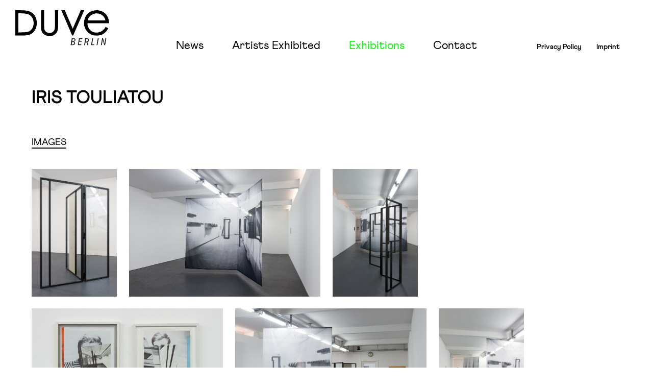

--- FILE ---
content_type: text/html; charset=UTF-8
request_url: http://duve-berlin.com/exhibition/Imposed-Loads-and-Other-Masked-Appearances
body_size: 102898
content:
<html>
    <head>	    
        <meta charset="UTF-8">
        <!-- <meta name="viewport" content="width=1325, minimum-scale=0.2, maximum-scale=4.5, user-scalable=no"> -->
        <meta name="viewport" content="width=device-width, initial-scale=1">
        <meta property="og:title" content="DUVE Berlin"/>
		<meta property="og:image" content="http://duve-berlin.com/items/frontend/img/logo_fb.jpg"/>
		<meta property="og:type" content="website"/>
		<meta property="og:url" content="http://duve-berlin.com/"/>
		<meta property="og:site_name" content="DUVE Berlin"/>
		<meta property="og:description" content="DUVE Berlin"/>
        
        
        <title>DUVE Berlin</title>
    
        <link rel="shortcut icon" type="image/x-icon" href="http://duve-berlin.com/items/frontend/img/duve_icon.png"> 
        <link rel="stylesheet" type="text/css" href="http://duve-berlin.com/items/general/css/reset.css">
        <link rel="stylesheet" type="text/css" href="http://duve-berlin.com/items/frontend/css/jquery-ui.css">
         <link rel="stylesheet" type="text/css" href="http://duve-berlin.com/items/frontend/css/lightbox.css?ver=6"> 
        <link rel="stylesheet" type="text/css" href="http://duve-berlin.com/items/general/css/fonts.css?ver=3">
        <link rel="stylesheet" type="text/css" href="http://duve-berlin.com/items/general/css/content.css?ver=2">
        <link rel="stylesheet" type="text/css" href="http://duve-berlin.com/items/frontend/css/desktop.css?ver=11">
        

        
        <script type="text/javascript" src="http://duve-berlin.com/items/general/js/jquery-1.11.2.min.js"></script>
        <script type="text/javascript" src="http://duve-berlin.com/items/general/js/jquery-ui.min.js"></script>
        <script type="text/javascript" src="http://duve-berlin.com/items/frontend/js/isotope.pkgd.min.js"></script>
        <script type="text/javascript" src="http://duve-berlin.com/items/frontend/js/cookie.js"></script>
        <script type="text/javascript" src="http://duve-berlin.com/items/frontend/js/responsive.js?ver=2"></script>
        <script type="text/javascript" src="http://duve-berlin.com/items/frontend/js/desktop.js?ver=2"></script>
        
        <script>
            var rootUrl = "http://duve-berlin.com/";
        </script>
       
        <script>
		  (function(i,s,o,g,r,a,m){i['GoogleAnalyticsObject']=r;i[r]=i[r]||function(){
		  (i[r].q=i[r].q||[]).push(arguments)},i[r].l=1*new Date();a=s.createElement(o),
		  m=s.getElementsByTagName(o)[0];a.async=1;a.src=g;m.parentNode.insertBefore(a,m)
		  })(window,document,'script','https://www.google-analytics.com/analytics.js','ga');
		
		  ga('create', 'UA-76834267-13', 'auto');
		  ga('set', 'anonymizeIp', true);
		  ga('send', 'pageview');
		
		</script>
        
	</head>
  
	<body>
	<div id="BGfade"></div>
	<div id="dropmenu_holder" style="height:unset;min-height: unset;padding:10px 0 ;">
		<div style="position:relative;max-width:1325px;margin:0px auto;">
			<div id="exhibitions_submenu">
				<a href="http://duve-berlin.com/exhibitions/past">
					<span class="exhibitions_submenu_item" type="past">
						past
					</span>
				</a>
				<a href="http://duve-berlin.com/exhibitions/current">
					<span class="exhibitions_submenu_item" type="current">
						current
					</span>
				</a>
				<a href="http://duve-berlin.com/exhibitions/future">
					<span class="exhibitions_submenu_item" type="future">
						future
					</span>
				</a>

			</div>



			<!-- <div id="drop_menu_left">
                <div id="artist_list" class="drop_list">
                                        		<a href="http://duve-berlin.com/artist/Adam_Chad_Brody">
                        		<div class="drop_item" type="artist" img="">
                            		Adam Chad Brody</div>
                    		</a>
                                        		<a href="http://duve-berlin.com/artist/Adrian_Buschmann">
                        		<div class="drop_item" type="artist" img="">
                            		Adrian Buschmann</div>
                    		</a>
                                        		<a href="http://duve-berlin.com/artist/Adrian_Piper">
                        		<div class="drop_item" type="artist" img="">
                            		Adrian Piper</div>
                    		</a>
                                        		<a href="http://duve-berlin.com/artist/Adrien_Chevalley">
                        		<div class="drop_item" type="artist" img="">
                            		Adrien Chevalley</div>
                    		</a>
                                        		<a href="http://duve-berlin.com/artist/Aids-3d">
                        		<div class="drop_item" type="artist" img="">
                            		Aids-3d</div>
                    		</a>
                                        		<a href="http://duve-berlin.com/artist/Alex_Hubbard">
                        		<div class="drop_item" type="artist" img="">
                            		Alex Hubbard</div>
                    		</a>
                                        		<a href="http://duve-berlin.com/artist/Ali_Kepenek">
                        		<div class="drop_item" type="artist" img="">
                            		Ali Kepenek</div>
                    		</a>
                                        		<a href="http://duve-berlin.com/artist/Alicia_Echandia">
                        		<div class="drop_item" type="artist" img="">
                            		Alicia Echandia</div>
                    		</a>
                                        		<a href="http://duve-berlin.com/artist/Amy_Yao">
                        		<div class="drop_item" type="artist" img="">
                            		Amy Yao</div>
                    		</a>
                                        		<a href="http://duve-berlin.com/artist/Andrew_Moncrief">
                        		<div class="drop_item" type="artist" img="">
                            		Andrew Moncrief</div>
                    		</a>
                                        		<a href="http://duve-berlin.com/artist/Berliner_Zeitung">
                        		<div class="drop_item" type="artist" img="">
                            		Berliner Zeitung</div>
                    		</a>
                                        		<a href="http://duve-berlin.com/artist/BFFA3AE">
                        		<div class="drop_item" type="artist" img="">
                            		BFFA3AE</div>
                    		</a>
                                        		<a href="http://duve-berlin.com/artist/Bless_Oscar_Magnuson_Mykita">
                        		<div class="drop_item" type="artist" img="">
                            		Bless Oscar Magnuson Mykita</div>
                    		</a>
                                        		<a href="http://duve-berlin.com/artist/Brock_Enright">
                        		<div class="drop_item" type="artist" img="">
                            		Brock Enright</div>
                    		</a>
                                        		<a href="http://duve-berlin.com/artist/The Bruce High Quality Foundation">
                        		<div class="drop_item" type="artist" img="">
                            		The Bruce High Quality Foundation</div>
                    		</a>
                                        		<a href="http://duve-berlin.com/artist/Callum_Eaton">
                        		<div class="drop_item" type="artist" img="">
                            		Callum Eaton</div>
                    		</a>
                                        		<a href="http://duve-berlin.com/artist/Charlotte_Herzig">
                        		<div class="drop_item" type="artist" img="">
                            		Charlotte Herzig</div>
                    		</a>
                                        		<a href="http://duve-berlin.com/artist/Chris_Succo">
                        		<div class="drop_item" type="artist" img="">
                            		Chris Succo</div>
                    		</a>
                                        		<a href="http://duve-berlin.com/artist/Christine_De_La_Garenne">
                        		<div class="drop_item" type="artist" img="">
                            		Christine De La Garenne</div>
                    		</a>
                                        		<a href="http://duve-berlin.com/artist/christoph-matthes">
                        		<div class="drop_item" type="artist" img="1692802901_FvVtjI1KYTh1.jpg">
                            		Christoph Matthes</div>
                    		</a>
                                        		<a href="http://duve-berlin.com/artist/Christopher_Füllemann">
                        		<div class="drop_item" type="artist" img="">
                            		Christopher Füllemann</div>
                    		</a>
                                        		<a href="http://duve-berlin.com/artist/Dan_Shaw-Town">
                        		<div class="drop_item" type="artist" img="">
                            		Dan Shaw-Town</div>
                    		</a>
                                        		<a href="http://duve-berlin.com/artist/Daniel_Keller">
                        		<div class="drop_item" type="artist" img="">
                            		Daniel Keller</div>
                    		</a>
                                        		<a href="http://duve-berlin.com/artist/Danni Pantel">
                        		<div class="drop_item" type="artist" img="">
                            		Danni Pantel</div>
                    		</a>
                                        		<a href="http://duve-berlin.com/artist/Dave_Mcdermott">
                        		<div class="drop_item" type="artist" img="">
                            		Dave Mcdermott</div>
                    		</a>
                                        		<a href="http://duve-berlin.com/artist/David_Adamo">
                        		<div class="drop_item" type="artist" img="">
                            		David Adamo</div>
                    		</a>
                                        		<a href="http://duve-berlin.com/artist/David_Hendren">
                        		<div class="drop_item" type="artist" img="">
                            		David Hendren</div>
                    		</a>
                                        		<a href="http://duve-berlin.com/artist/Davide_Balula">
                        		<div class="drop_item" type="artist" img="">
                            		Davide Balula</div>
                    		</a>
                                        		<a href="http://duve-berlin.com/artist/Debora_Delmar_Corp.">
                        		<div class="drop_item" type="artist" img="">
                            		Debora Delmar Corp.</div>
                    		</a>
                                        		<a href="http://duve-berlin.com/artist/drew-englander-leo-orta">
                        		<div class="drop_item" type="artist" img="">
                            		Drew Englander, Leo Orta</div>
                    		</a>
                                        		<a href="http://duve-berlin.com/artist/Duncan_Malashock">
                        		<div class="drop_item" type="artist" img="">
                            		Duncan Malashock</div>
                    		</a>
                                        		<a href="http://duve-berlin.com/artist/Ed_Broner">
                        		<div class="drop_item" type="artist" img="">
                            		Ed Broner</div>
                    		</a>
                                        		<a href="http://duve-berlin.com/artist/Ed_Fornieles">
                        		<div class="drop_item" type="artist" img="">
                            		Ed Fornieles</div>
                    		</a>
                                        		<a href="http://duve-berlin.com/artist/Emmy Skensved">
                        		<div class="drop_item" type="artist" img="">
                            		Emmy Skensved</div>
                    		</a>
                                        		<a href="http://duve-berlin.com/artist/Evan_Gruzis">
                        		<div class="drop_item" type="artist" img="">
                            		Evan Gruzis</div>
                    		</a>
                                        		<a href="http://duve-berlin.com/artist/fabian-bergmark-näsman">
                        		<div class="drop_item" type="artist" img="">
                            		Fabian Bergmark Näsman</div>
                    		</a>
                                        		<a href="http://duve-berlin.com/artist/Frank Lloyd Wright">
                        		<div class="drop_item" type="artist" img="">
                            		Frank Lloyd Wright</div>
                    		</a>
                                        		<a href="http://duve-berlin.com/artist/Fritz Köthe">
                        		<div class="drop_item" type="artist" img="">
                            		Fritz Köthe</div>
                    		</a>
                                        		<a href="http://duve-berlin.com/artist/Gabriel Lester">
                        		<div class="drop_item" type="artist" img="">
                            		Gabriel Lester</div>
                    		</a>
                                        		<a href="http://duve-berlin.com/artist/Gao Hang">
                        		<div class="drop_item" type="artist" img="">
                            		Gao Hang</div>
                    		</a>
                                        		<a href="http://duve-berlin.com/artist/George Egerton-Warburton">
                        		<div class="drop_item" type="artist" img="">
                            		George Egerton-Warburton</div>
                    		</a>
                                        		<a href="http://duve-berlin.com/artist/Gilles Furtwängler">
                        		<div class="drop_item" type="artist" img="">
                            		Gilles Furtwängler</div>
                    		</a>
                                        		<a href="http://duve-berlin.com/artist/Grit Hachmeister">
                        		<div class="drop_item" type="artist" img="">
                            		Grit Hachmeister</div>
                    		</a>
                                        		<a href="http://duve-berlin.com/artist/Guillaume Pilet">
                        		<div class="drop_item" type="artist" img="">
                            		Guillaume Pilet</div>
                    		</a>
                                        		<a href="http://duve-berlin.com/artist/Haley Mellin">
                        		<div class="drop_item" type="artist" img="">
                            		Haley Mellin</div>
                    		</a>
                                        		<a href="http://duve-berlin.com/artist/Halina Kliem">
                        		<div class="drop_item" type="artist" img="">
                            		Halina Kliem</div>
                    		</a>
                                        		<a href="http://duve-berlin.com/artist/Hans Isaksson">
                        		<div class="drop_item" type="artist" img="">
                            		Hans Isaksson</div>
                    		</a>
                                        		<a href="http://duve-berlin.com/artist/Hayal Pozanti">
                        		<div class="drop_item" type="artist" img="">
                            		Hayal Pozanti</div>
                    		</a>
                                        		<a href="http://duve-berlin.com/artist/Iris_Touliatou">
                        		<div class="drop_item" type="artist" img="">
                            		Iris Touliatou</div>
                    		</a>
                                        		<a href="http://duve-berlin.com/artist/Ivan Comas">
                        		<div class="drop_item" type="artist" img="">
                            		Ivan Comas</div>
                    		</a>
                                        		<a href="http://duve-berlin.com/artist/Jala Wahid">
                        		<div class="drop_item" type="artist" img="">
                            		Jala Wahid</div>
                    		</a>
                                        		<a href="http://duve-berlin.com/artist/James Howard">
                        		<div class="drop_item" type="artist" img="">
                            		James Howard</div>
                    		</a>
                                        		<a href="http://duve-berlin.com/artist/Jan Håfström">
                        		<div class="drop_item" type="artist" img="">
                            		Jan Håfström</div>
                    		</a>
                                        		<a href="http://duve-berlin.com/artist/Jason Simon">
                        		<div class="drop_item" type="artist" img="">
                            		Jason Simon</div>
                    		</a>
                                        		<a href="http://duve-berlin.com/artist/Jean-Luc Godard & Anne-Marie Miéville">
                        		<div class="drop_item" type="artist" img="">
                            		Jean-Luc Godard & Anne-Marie Miéville</div>
                    		</a>
                                        		<a href="http://duve-berlin.com/artist/Jean-Sébastien Grégoire">
                        		<div class="drop_item" type="artist" img="">
                            		Jean-Sébastien Grégoire</div>
                    		</a>
                                        		<a href="http://duve-berlin.com/artist/Jedediah Caesar">
                        		<div class="drop_item" type="artist" img="">
                            		Jedediah Caesar</div>
                    		</a>
                                        		<a href="http://duve-berlin.com/artist/Jen Denike">
                        		<div class="drop_item" type="artist" img="">
                            		Jen Denike</div>
                    		</a>
                                        		<a href="http://duve-berlin.com/artist/Jens Einhorn">
                        		<div class="drop_item" type="artist" img="">
                            		Jens Einhorn</div>
                    		</a>
                                        		<a href="http://duve-berlin.com/artist/Jim Lee">
                        		<div class="drop_item" type="artist" img="">
                            		Jim Lee</div>
                    		</a>
                                        		<a href="http://duve-berlin.com/artist/John M Armleder">
                        		<div class="drop_item" type="artist" img="">
                            		John M Armleder</div>
                    		</a>
                                        		<a href="http://duve-berlin.com/artist/Jota Castro">
                        		<div class="drop_item" type="artist" img="">
                            		Jota Castro</div>
                    		</a>
                                        		<a href="http://duve-berlin.com/artist/Judith Braun">
                        		<div class="drop_item" type="artist" img="">
                            		Judith Braun</div>
                    		</a>
                                        		<a href="http://duve-berlin.com/artist/Julia Colavita">
                        		<div class="drop_item" type="artist" img="">
                            		Julia Colavita</div>
                    		</a>
                                        		<a href="http://duve-berlin.com/artist/Juliana Cerqueira Leite">
                        		<div class="drop_item" type="artist" img="">
                            		Juliana Cerqueira Leite</div>
                    		</a>
                                        		<a href="http://duve-berlin.com/artist/Langundtroia">
                        		<div class="drop_item" type="artist" img="">
                            		Langundtroia</div>
                    		</a>
                                        		<a href="http://duve-berlin.com/artist/Leonhard Hurzlmeier">
                        		<div class="drop_item" type="artist" img="">
                            		Leonhard Hurzlmeier</div>
                    		</a>
                                        		<a href="http://duve-berlin.com/artist/Louisa Gagliardi">
                        		<div class="drop_item" type="artist" img="">
                            		Louisa Gagliardi</div>
                    		</a>
                                        		<a href="http://duve-berlin.com/artist/Lucas Jardin">
                        		<div class="drop_item" type="artist" img="">
                            		Lucas Jardin</div>
                    		</a>
                                        		<a href="http://duve-berlin.com/artist/Lucie Fontaine">
                        		<div class="drop_item" type="artist" img="">
                            		Lucie Fontaine</div>
                    		</a>
                                        		<a href="http://duve-berlin.com/artist/Luke Barber-Smith">
                        		<div class="drop_item" type="artist" img="">
                            		Luke Barber-Smith</div>
                    		</a>
                                        		<a href="http://duve-berlin.com/artist/Lula_Broglio">
                        		<div class="drop_item" type="artist" img="">
                            		Lula Broglio</div>
                    		</a>
                                        		<a href="http://duve-berlin.com/artist/Manor Grunewald">
                        		<div class="drop_item" type="artist" img="">
                            		Manor Grunewald</div>
                    		</a>
                                        		<a href="http://duve-berlin.com/artist/Marc Bijl">
                        		<div class="drop_item" type="artist" img="">
                            		Marc Bijl</div>
                    		</a>
                                        		<a href="http://duve-berlin.com/artist/Marcus Knupp">
                        		<div class="drop_item" type="artist" img="">
                            		Marcus Knupp</div>
                    		</a>
                                        		<a href="http://duve-berlin.com/artist/Margo Trushina">
                        		<div class="drop_item" type="artist" img="">
                            		Margo Trushina</div>
                    		</a>
                                        		<a href="http://duve-berlin.com/artist/Marguerite Humeau">
                        		<div class="drop_item" type="artist" img="">
                            		Marguerite Humeau</div>
                    		</a>
                                        		<a href="http://duve-berlin.com/artist/Marianne Vlaschits">
                        		<div class="drop_item" type="artist" img="">
                            		Marianne Vlaschits</div>
                    		</a>
                                        		<a href="http://duve-berlin.com/artist/Mark Titchner">
                        		<div class="drop_item" type="artist" img="">
                            		Mark Titchner</div>
                    		</a>
                                        		<a href="http://duve-berlin.com/artist/Markus Amm">
                        		<div class="drop_item" type="artist" img="">
                            		Markus Amm</div>
                    		</a>
                                        		<a href="http://duve-berlin.com/artist/Marlene Stark">
                        		<div class="drop_item" type="artist" img="">
                            		Marlene Stark</div>
                    		</a>
                                        		<a href="http://duve-berlin.com/artist/MARTA VOVK">
                        		<div class="drop_item" type="artist" img="">
                            		Marta Vovk</div>
                    		</a>
                                        		<a href="http://duve-berlin.com/artist/MARTIN LUKÁC">
                        		<div class="drop_item" type="artist" img="">
                            		Martin Lukáč</div>
                    		</a>
                                        		<a href="http://duve-berlin.com/artist/Matt Connors">
                        		<div class="drop_item" type="artist" img="">
                            		Matt Connors</div>
                    		</a>
                                        		<a href="http://duve-berlin.com/artist/Matthew Stone">
                        		<div class="drop_item" type="artist" img="">
                            		Matthew Stone</div>
                    		</a>
                                        		<a href="http://duve-berlin.com/artist/Maximiliam Arnold">
                        		<div class="drop_item" type="artist" img="">
                            		Maximiliam Arnold</div>
                    		</a>
                                        		<a href="http://duve-berlin.com/artist/Mie Olise">
                        		<div class="drop_item" type="artist" img="">
                            		Mie Olise</div>
                    		</a>
                                        		<a href="http://duve-berlin.com/artist/mona-broschár">
                        		<div class="drop_item" type="artist" img="">
                            		Mona Broschár</div>
                    		</a>
                                        		<a href="http://duve-berlin.com/artist/Nathaniel Rackowe">
                        		<div class="drop_item" type="artist" img="">
                            		Nathaniel Rackowe</div>
                    		</a>
                                        		<a href="http://duve-berlin.com/artist/Nazafarin Lotfi">
                        		<div class="drop_item" type="artist" img="">
                            		Nazafarin Lotfi</div>
                    		</a>
                                        		<a href="http://duve-berlin.com/artist/Neil Beloufa">
                        		<div class="drop_item" type="artist" img="">
                            		Neil Beloufa</div>
                    		</a>
                                        		<a href="http://duve-berlin.com/artist/Nick Oberthaler">
                        		<div class="drop_item" type="artist" img="">
                            		Nick Oberthaler</div>
                    		</a>
                                        		<a href="http://duve-berlin.com/artist/Nicolás Guagnini">
                        		<div class="drop_item" type="artist" img="">
                            		Nicolás Guagnini</div>
                    		</a>
                                        		<a href="http://duve-berlin.com/artist/Niels Sievers">
                        		<div class="drop_item" type="artist" img="">
                            		Niels Sievers</div>
                    		</a>
                                        		<a href="http://duve-berlin.com/artist/OLI EPP">
                        		<div class="drop_item" type="artist" img="">
                            		Oli Epp</div>
                    		</a>
                                        		<a href="http://duve-berlin.com/artist/Otto Piene">
                        		<div class="drop_item" type="artist" img="">
                            		Otto Piene</div>
                    		</a>
                                        		<a href="http://duve-berlin.com/artist/Pascal-Moehlmann">
                        		<div class="drop_item" type="artist" img="">
                            		Pascal Moehlmann</div>
                    		</a>
                                        		<a href="http://duve-berlin.com/artist/Paul Cowan">
                        		<div class="drop_item" type="artist" img="">
                            		Paul Cowan</div>
                    		</a>
                                        		<a href="http://duve-berlin.com/artist/Pauline Beaudemont">
                        		<div class="drop_item" type="artist" img="">
                            		Pauline Beaudemont</div>
                    		</a>
                                        		<a href="http://duve-berlin.com/artist/Pauline Boudry & Renate Lorenz">
                        		<div class="drop_item" type="artist" img="">
                            		Pauline Boudry & Renate Lorenz</div>
                    		</a>
                                        		<a href="http://duve-berlin.com/artist/Petros Moris">
                        		<div class="drop_item" type="artist" img="">
                            		Petros Moris</div>
                    		</a>
                                        		<a href="http://duve-berlin.com/artist/Piotr Łakomy">
                        		<div class="drop_item" type="artist" img="">
                            		Piotr Łakomy</div>
                    		</a>
                                        		<a href="http://duve-berlin.com/artist/Rainer Ganahl">
                        		<div class="drop_item" type="artist" img="">
                            		Rainer Ganahl</div>
                    		</a>
                                        		<a href="http://duve-berlin.com/artist/Ramaya Tegegne">
                        		<div class="drop_item" type="artist" img="">
                            		Ramaya Tegegne</div>
                    		</a>
                                        		<a href="http://duve-berlin.com/artist/Richard Frater">
                        		<div class="drop_item" type="artist" img="">
                            		Richard Frater</div>
                    		</a>
                                        		<a href="http://duve-berlin.com/artist/Rindon Johnson">
                        		<div class="drop_item" type="artist" img="">
                            		Rindon Johnson</div>
                    		</a>
                                        		<a href="http://duve-berlin.com/artist/Robert Powell">
                        		<div class="drop_item" type="artist" img="">
                            		Robert Powell</div>
                    		</a>
                                        		<a href="http://duve-berlin.com/artist/Roman Liška">
                        		<div class="drop_item" type="artist" img="">
                            		Roman Liška</div>
                    		</a>
                                        		<a href="http://duve-berlin.com/artist/ROXANNE JACKSON">
                        		<div class="drop_item" type="artist" img="">
                            		Roxanne Jackson</div>
                    		</a>
                                        		<a href="http://duve-berlin.com/artist/Sarah Oppenheimer">
                        		<div class="drop_item" type="artist" img="">
                            		Sarah Oppenheimer</div>
                    		</a>
                                        		<a href="http://duve-berlin.com/artist/Sebastian_Hosu">
                        		<div class="drop_item" type="artist" img="">
                            		Sebastian Hosu</div>
                    		</a>
                                        		<a href="http://duve-berlin.com/artist/Sebastian Black">
                        		<div class="drop_item" type="artist" img="">
                            		Sebastian Black</div>
                    		</a>
                                        		<a href="http://duve-berlin.com/artist/Sebastian Lloyd Rees">
                        		<div class="drop_item" type="artist" img="">
                            		Sebastian Lloyd Rees</div>
                    		</a>
                                        		<a href="http://duve-berlin.com/artist/Selina Grüter & Michèle Graf">
                        		<div class="drop_item" type="artist" img="">
                            		Selina Grüter & Michèle Graf</div>
                    		</a>
                                        		<a href="http://duve-berlin.com/artist/Shade Therét">
                        		<div class="drop_item" type="artist" img="">
                            		Shade Therét</div>
                    		</a>
                                        		<a href="http://duve-berlin.com/artist/Shana Moulton">
                        		<div class="drop_item" type="artist" img="">
                            		Shana Moulton</div>
                    		</a>
                                        		<a href="http://duve-berlin.com/artist/Shezad Dawood">
                        		<div class="drop_item" type="artist" img="">
                            		Shezad Dawood</div>
                    		</a>
                                        		<a href="http://duve-berlin.com/artist/Sister Corita Kent">
                        		<div class="drop_item" type="artist" img="">
                            		Sister Corita Kent</div>
                    		</a>
                                        		<a href="http://duve-berlin.com/artist/Skye Hunter Chamberlain">
                        		<div class="drop_item" type="artist" img="">
                            		Skye Hunter Chamberlain</div>
                    		</a>
                                        		<a href="http://duve-berlin.com/artist/Torben Ribe">
                        		<div class="drop_item" type="artist" img="">
                            		Torben Ribe</div>
                    		</a>
                                        		<a href="http://duve-berlin.com/artist/Ulrich Erben">
                        		<div class="drop_item" type="artist" img="">
                            		Ulrich Erben</div>
                    		</a>
                                        		<a href="http://duve-berlin.com/artist/Vera Kox">
                        		<div class="drop_item" type="artist" img="">
                            		Vera Kox</div>
                    		</a>
                                        		<a href="http://duve-berlin.com/artist/Wyatt Kahn">
                        		<div class="drop_item" type="artist" img="">
                            		Wyatt Kahn</div>
                    		</a>
                                        		<a href="http://duve-berlin.com/artist/Ylva Ogland">
                        		<div class="drop_item" type="artist" img="">
                            		Ylva Ogland</div>
                    		</a>
                                    </div>
                <div id="exhibition_list" class="drop_list">
                                        		<a href="http://duve-berlin.com/exhibitions/2023">
                        		<div class="drop_item" type="exhibition" img="1708554934_4meXcjUOK64.jpg">
                            		2023</div>
                    		</a>
                                        		<a href="http://duve-berlin.com/exhibitions/2022">
                        		<div class="drop_item" type="exhibition" img="1691578049_DAjXvHfB4vei.jpg">
                            		2022</div>
                    		</a>
                                        		<a href="http://duve-berlin.com/exhibitions/2021">
                        		<div class="drop_item" type="exhibition" img="1615574189_ZymfjTqBWIBK.jpeg">
                            		2021</div>
                    		</a>
                                        		<a href="http://duve-berlin.com/exhibitions/2020">
                        		<div class="drop_item" type="exhibition" img="1598966086_aVf8tyRqGKUX.jpg">
                            		2020</div>
                    		</a>
                                        		<a href="http://duve-berlin.com/exhibitions/2019">
                        		<div class="drop_item" type="exhibition" img="1569342171_6NulCUGS4ORu.jpg">
                            		2019</div>
                    		</a>
                                        		<a href="http://duve-berlin.com/exhibitions/2017">
                        		<div class="drop_item" type="exhibition" img="1501867924_INYHQfpPwY.jpg">
                            		2017</div>
                    		</a>
                                        		<a href="http://duve-berlin.com/exhibitions/2016">
                        		<div class="drop_item" type="exhibition" img="1500033798_ksNFgPANJM4.jpg">
                            		2016</div>
                    		</a>
                                        		<a href="http://duve-berlin.com/exhibitions/2015">
                        		<div class="drop_item" type="exhibition" img="1494066821_7133cp2fL03.jpg">
                            		2015</div>
                    		</a>
                                        		<a href="http://duve-berlin.com/exhibitions/2014">
                        		<div class="drop_item" type="exhibition" img="1500034263_5pImNV88x7yN.jpg">
                            		2014</div>
                    		</a>
                                        		<a href="http://duve-berlin.com/exhibitions/2013">
                        		<div class="drop_item" type="exhibition" img="1500036504_gCAGgvUY6c.jpg">
                            		2013</div>
                    		</a>
                                        		<a href="http://duve-berlin.com/exhibitions/2012">
                        		<div class="drop_item" type="exhibition" img="1500031812_tTtLeLZov5oT.png">
                            		2012</div>
                    		</a>
                                        		<a href="http://duve-berlin.com/exhibitions/2011">
                        		<div class="drop_item" type="exhibition" img="">
                            		2011</div>
                    		</a>
                                        		<a href="http://duve-berlin.com/exhibitions/2010">
                        		<div class="drop_item" type="exhibition" img="1500036425_yNL6omBpfzH9.jpg">
                            		2010</div>
                    		</a>
                                        		<a href="http://duve-berlin.com/exhibitions/2009">
                        		<div class="drop_item" type="exhibition" img="1500036531_ItxBL9GutdfH.jpg">
                            		2009</div>
                    		</a>
                                        		<a href="http://duve-berlin.com/exhibitions/2008">
                        		<div class="drop_item" type="exhibition" img="1500034579_jys6SltB5zh7.jpg">
                            		2008</div>
                    		</a>
                                    </div>
                <!--  	<div id="fair_list" class="drop_list">
			  									<a href="http://duve-berlin.com/fairs/2023">
									<div class="drop_item" type="fair" img="">2023</div>
								</a>
		  										<a href="http://duve-berlin.com/fairs/2022">
									<div class="drop_item" type="fair" img="">2022</div>
								</a>
		  										<a href="http://duve-berlin.com/fairs/2021">
									<div class="drop_item" type="fair" img="">2021</div>
								</a>
		  										<a href="http://duve-berlin.com/fairs/2020">
									<div class="drop_item" type="fair" img="">2020</div>
								</a>
		  										<a href="http://duve-berlin.com/fairs/2019">
									<div class="drop_item" type="fair" img="">2019</div>
								</a>
		  										<a href="http://duve-berlin.com/fairs/2017">
									<div class="drop_item" type="fair" img="1500038029_i3QtdbHovBfX.jpg">2017</div>
								</a>
		  										<a href="http://duve-berlin.com/fairs/2016">
									<div class="drop_item" type="fair" img="1500038287_wQhdjFvNk3E.jpg">2016</div>
								</a>
		  										<a href="http://duve-berlin.com/fairs/2015">
									<div class="drop_item" type="fair" img="1500038165_zf1CwjILVkih.jpg">2015</div>
								</a>
		  										<a href="http://duve-berlin.com/fairs/2014">
									<div class="drop_item" type="fair" img="1506506854_RrYsS9FS4JC.jpg">2014</div>
								</a>
		  										<a href="http://duve-berlin.com/fairs/2013">
									<div class="drop_item" type="fair" img="1500038091_ZysvMkRNkUJo.jpg">2013</div>
								</a>
		  										<a href="http://duve-berlin.com/fairs/2012">
									<div class="drop_item" type="fair" img="1500038051_kDrkCUPtx7li.jpg">2012</div>
								</a>
		  										<a href="http://duve-berlin.com/fairs/2011">
									<div class="drop_item" type="fair" img="1506506178_ZSTWTwkPS3KR.jpg">2011</div>
								</a>
		  										<a href="http://duve-berlin.com/fairs/2010">
									<div class="drop_item" type="fair" img="1506506132_ywSgRaF257LO.png">2010</div>
								</a>
		  										<a href="http://duve-berlin.com/fairs/2009">
									<div class="drop_item" type="fair" img="1506506023_g7YcsW3eOwNC.png">2009</div>
								</a>
		  										<a href="http://duve-berlin.com/fairs/2008">
									<div class="drop_item" type="fair" img="1506505774_ur3GluRlDfXt.png">2008</div>
								</a>
		  				  	</div>- ->
            </div>
            <div id="drop_menu_right" class=""></div> -->

		</div>
	</div>
	<div id="container">
		<div id="dropmenu_holder">
			<!-- <div id="drop_menu_left">
                <div id="artist_list" class="drop_list">
                                        				<a target="_blank" href="http://duveberlin.com/exhibition/the-new-liquid-model">
                        				<div class="drop_item" type="artist" img="">
                            				Adam Chad Brody</div>
                    				</a>

                    		                                        				<a target="_blank" href="http://duveberlin.com/exhibition/mirrors">
                        				<div class="drop_item" type="artist" img="">
                            				Adrian Buschmann</div>
                    				</a>

                    		                                        				<a target="_blank" href="http://duveberlin.com/exhibition/mirrors">
                        				<div class="drop_item" type="artist" img="">
                            				Adrian Piper</div>
                    				</a>

                    		                                        				<a target="_blank" href="http://duveberlin.com/exhibition/mirrors">
                        				<div class="drop_item" type="artist" img="">
                            				Adrien Chevalley</div>
                    				</a>

                    		                                        				<a target="_blank" href="http://www.duveberlin.com/exhibition/logos-lovos">
                        				<div class="drop_item" type="artist" img="">
                            				Aids-3d</div>
                    				</a>

                    		                                        				<a target="_blank" href="http://www.duveberlin.com/exhibition/coming-in-from-the-cold">
                        				<div class="drop_item" type="artist" img="">
                            				Alex Hubbard</div>
                    				</a>

                    		                                        				<a target="_blank" href="http://www.duveberlin.com/exhibition/from-beyond-and-back">
                        				<div class="drop_item" type="artist" img="">
                            				Ali Kepenek</div>
                    				</a>

                    		                                        				<a target="_blank" href="http://duveberlin.com/exhibition/Alicia_Echandia">
                        				<div class="drop_item" type="artist" img="">
                            				Alicia Echandia</div>
                    				</a>

                    		                                        				<a target="_blank" href="http://www.duveberlin.com/exhibition/Right-On">
                        				<div class="drop_item" type="artist" img="">
                            				Amy Yao</div>
                    				</a>

                    		                                        				<a target="_blank" href="http://duveberlin.com/exhibition/Andrew_Moncrief">
                        				<div class="drop_item" type="artist" img="">
                            				Andrew Moncrief</div>
                    				</a>

                    		                                        				<a target="_blank" href="https://duveberlin.com/exhibition/berliner_zeitung">
                        				<div class="drop_item" type="artist" img="">
                            				Berliner Zeitung</div>
                    				</a>

                    		                                        				<a target="_blank" href="http://www.duveberlin.com/exhibition/Right-On">
                        				<div class="drop_item" type="artist" img="">
                            				BFFA3AE</div>
                    				</a>

                    		                                        				<a target="_blank" href="http://www.duveberlin.com/exhibition/Der-Augenoptiker">
                        				<div class="drop_item" type="artist" img="">
                            				Bless Oscar Magnuson Mykita</div>
                    				</a>

                    		                                        				<a target="_blank" href="http://www.duveberlin.com/exhibition/Right-On">
                        				<div class="drop_item" type="artist" img="">
                            				Brock Enright</div>
                    				</a>

                    		                                        				<a target="_blank" href="http://www.duveberlin.com/exhibition/burn-baby-burn">
                        				<div class="drop_item" type="artist" img="">
                            				The Bruce High Quality Foundation</div>
                    				</a>

                    		                                        				<a target="_blank" href="http://duveberlin.com/exhibition/Callum_Eaton">
                        				<div class="drop_item" type="artist" img="">
                            				Callum Eaton</div>
                    				</a>

                    		                                        				<a target="_blank" href="http://www.duveberlin.com/exhibition/mirrors">
                        				<div class="drop_item" type="artist" img="">
                            				Charlotte Herzig</div>
                    				</a>

                    		                                        				<a target="_blank" href="http://www.duveberlin.com/exhibition/CHRIS-SUCCO">
                        				<div class="drop_item" type="artist" img="">
                            				Chris Succo</div>
                    				</a>

                    		                                        				<a target="_blank" href="http://www.duveberlin.com/exhibition/CHRISTINE-DE-LA-GARENNE">
                        				<div class="drop_item" type="artist" img="">
                            				Christine De La Garenne</div>
                    				</a>

                    		                                        				<a target="_blank" href="http://duveberlin.com/exhibition/immer-wieder-das-privatleben">
                        				<div class="drop_item" type="artist" img="1692802901_FvVtjI1KYTh1.jpg">
                            				Christoph Matthes</div>
                    				</a>

                    		                                        				<a target="_blank" href="http://www.duveberlin.com/exhibition/hurzlmeier-fullemann">
                        				<div class="drop_item" type="artist" img="">
                            				Christopher Füllemann</div>
                    				</a>

                    		                                        				<a target="_blank" href="http://www.duveberlin.com/exhibition/European-American-Friendship-Part-I-of-a-II-Part-Project">
                        				<div class="drop_item" type="artist" img="">
                            				Dan Shaw-Town</div>
                    				</a>

                    		                                        				<a target="_blank" href="http://www.duveberlin.com/exhibition/burn-baby-burn">
                        				<div class="drop_item" type="artist" img="">
                            				Daniel Keller</div>
                    				</a>

                    		                                        				<a target="_blank" href="http://duveberlin.com/exhibition/hysteria">
                        				<div class="drop_item" type="artist" img="">
                            				Danni Pantel</div>
                    				</a>

                    		                                        				<a target="_blank" href="http://www.duveberlin.com/exhibition/Tot">
                        				<div class="drop_item" type="artist" img="">
                            				Dave Mcdermott</div>
                    				</a>

                    		                                        				<a target="_blank" href="http://www.duveberlin.com/exhibition/Der-Augenoptiker">
                        				<div class="drop_item" type="artist" img="">
                            				David Adamo</div>
                    				</a>

                    		                                        				<a target="_blank" href="http://www.duveberlin.com/exhibition/coming-in-from-the-cold">
                        				<div class="drop_item" type="artist" img="">
                            				David Hendren</div>
                    				</a>

                    		                                        				<a target="_blank" href="http://www.duveberlin.com/exhibition/European-American-Friendship-Part-I-of-a-II-Part-Project">
                        				<div class="drop_item" type="artist" img="">
                            				Davide Balula</div>
                    				</a>

                    		                                        				<a target="_blank" href="http://www.duveberlin.com/exhibition/headquarters">
                        				<div class="drop_item" type="artist" img="">
                            				Debora Delmar Corp.</div>
                    				</a>

                    		                                        				<a target="_blank" href="http://duveberlin.com/exhibition/phase">
                        				<div class="drop_item" type="artist" img="">
                            				Drew Englander, Leo Orta</div>
                    				</a>

                    		                                        				<a target="_blank" href="http://www.duveberlin.com/exhibition/logos-lovos">
                        				<div class="drop_item" type="artist" img="">
                            				Duncan Malashock</div>
                    				</a>

                    		                                        				<a target="_blank" href="http://duveberlin.com/exhibition/no-fear">
                        				<div class="drop_item" type="artist" img="">
                            				Ed Broner</div>
                    				</a>

                    		                                        				<a target="_blank" href="http://www.duveberlin.com/exhibition/Not-Safe-For-Work">
                        				<div class="drop_item" type="artist" img="">
                            				Ed Fornieles</div>
                    				</a>

                    		                                        				<a target="_blank" href="http://www.duveberlin.com/exhibition/Right-On">
                        				<div class="drop_item" type="artist" img="">
                            				Emmy Skensved</div>
                    				</a>

                    		                                        				<a target="_blank" href="http://www.duveberlin.com/exhibition/quasai">
                        				<div class="drop_item" type="artist" img="">
                            				Evan Gruzis</div>
                    				</a>

                    		                                        				<a target="_blank" href="http://duveberlin.com/exhibition/amorphous">
                        				<div class="drop_item" type="artist" img="">
                            				Fabian Bergmark Näsman</div>
                    				</a>

                    		                                        				<a target="_blank" href="http://www.duveberlin.com/exhibition/mirrors">
                        				<div class="drop_item" type="artist" img="">
                            				Frank Lloyd Wright</div>
                    				</a>

                    		                                        				<a target="_blank" href="http://www.duveberlin.com/exhibition/burn-baby-burn">
                        				<div class="drop_item" type="artist" img="">
                            				Fritz Köthe</div>
                    				</a>

                    		                                        				<a target="_blank" href="http://www.duveberlin.com/exhibition/A-Man-of-Action-and-A-Man-of-Action-Returns">
                        				<div class="drop_item" type="artist" img="">
                            				Gabriel Lester</div>
                    				</a>

                    		                                        				<a target="_blank" href="http://duveberlin.com/exhibition/first-contact">
                        				<div class="drop_item" type="artist" img="">
                            				Gao Hang</div>
                    				</a>

                    		                                        				<a target="_blank" href="http://www.duveberlin.com/exhibition/mirrors">
                        				<div class="drop_item" type="artist" img="">
                            				George Egerton-Warburton</div>
                    				</a>

                    		                                        				<a target="_blank" href="http://www.duveberlin.com/exhibition/mirrors">
                        				<div class="drop_item" type="artist" img="">
                            				Gilles Furtwängler</div>
                    				</a>

                    		                                        				<a target="_blank" href="http://www.duveberlin.com/exhibition/Vom-Himmel-Gefallen">
                        				<div class="drop_item" type="artist" img="">
                            				Grit Hachmeister</div>
                    				</a>

                    		                                        				<a target="_blank" href="http://www.duveberlin.com/exhibition/mirrors">
                        				<div class="drop_item" type="artist" img="">
                            				Guillaume Pilet</div>
                    				</a>

                    		                                        				<a target="_blank" href="http://www.duveberlin.com/exhibition/Right-On">
                        				<div class="drop_item" type="artist" img="">
                            				Haley Mellin</div>
                    				</a>

                    		                                        				<a target="_blank" href="http://www.duveberlin.com/exhibition/Right-On">
                        				<div class="drop_item" type="artist" img="">
                            				Halina Kliem</div>
                    				</a>

                    		                                        				<a target="_blank" href="http://www.duveberlin.com/exhibition/Der-Augenoptiker">
                        				<div class="drop_item" type="artist" img="">
                            				Hans Isaksson</div>
                    				</a>

                    		                                        				<a target="_blank" href="http://www.duveberlin.com/exhibition/Passwords">
                        				<div class="drop_item" type="artist" img="">
                            				Hayal Pozanti</div>
                    				</a>

                    		                                        				<a target="_blank" href="http://www.duveberlin.com/exhibition/On-the-Breaking-Act-of-Seeing-Through-and-Through-the-Other-Side-of-Grounds-and-Things">
                        				<div class="drop_item" type="artist" img="">
                            				Iris Touliatou</div>
                    				</a>

                    		                                        				<a target="_blank" href="http://www.duveberlin.com/exhibition/days-go-by">
                        				<div class="drop_item" type="artist" img="">
                            				Ivan Comas</div>
                    				</a>

                    		                                        				<a target="_blank" href="http://www.duveberlin.com/exhibition/the-new-liquid-model">
                        				<div class="drop_item" type="artist" img="">
                            				Jala Wahid</div>
                    				</a>

                    		                                        				<a target="_blank" href="http://www.duveberlin.com/exhibition/new-age-of-aquarius">
                        				<div class="drop_item" type="artist" img="">
                            				James Howard</div>
                    				</a>

                    		                                        				<a target="_blank" href="http://www.duveberlin.com/exhibition/Der-Augenoptiker">
                        				<div class="drop_item" type="artist" img="">
                            				Jan Håfström</div>
                    				</a>

                    		                                        				<a target="_blank" href="http://www.duveberlin.com/exhibition/mirrors">
                        				<div class="drop_item" type="artist" img="">
                            				Jason Simon</div>
                    				</a>

                    		                                        				<a target="_blank" href="http://www.duveberlin.com/exhibition/mirrors">
                        				<div class="drop_item" type="artist" img="">
                            				Jean-Luc Godard & Anne-Marie Miéville</div>
                    				</a>

                    		                                        				<a target="_blank" href="http://www.duveberlin.com/exhibition/larsen">
                        				<div class="drop_item" type="artist" img="">
                            				Jean-Sébastien Grégoire</div>
                    				</a>

                    		                                        				<a target="_blank" href="http://www.duveberlin.com/exhibition/coming-in-from-the-cold">
                        				<div class="drop_item" type="artist" img="">
                            				Jedediah Caesar</div>
                    				</a>

                    		                                        				<a target="_blank" href="http://www.duveberlin.com/exhibition/the-scrying-trilogy">
                        				<div class="drop_item" type="artist" img="">
                            				Jen Denike</div>
                    				</a>

                    		                                        				<a target="_blank" href="http://www.duveberlin.com/exhibition/tracing-remains">
                        				<div class="drop_item" type="artist" img="">
                            				Jens Einhorn</div>
                    				</a>

                    		                                        				<a target="_blank" href="http://www.duveberlin.com/exhibition/European-American-Friendship-Part-I-of-a-II-Part-Project">
                        				<div class="drop_item" type="artist" img="">
                            				Jim Lee</div>
                    				</a>

                    		                                        				<a target="_blank" href="http://www.duveberlin.com/exhibition/mirrors">
                        				<div class="drop_item" type="artist" img="">
                            				John M Armleder</div>
                    				</a>

                    		                                        				<a target="_blank" href="http://www.duveberlin.com/exhibition/Der-Augenoptiker">
                        				<div class="drop_item" type="artist" img="">
                            				Jota Castro</div>
                    				</a>

                    		                                        				<a target="_blank" href="http://www.duveberlin.com/exhibition/Der-Augenoptiker">
                        				<div class="drop_item" type="artist" img="">
                            				Judith Braun</div>
                    				</a>

                    		                                        				<a target="_blank" href="http://www.duveberlin.com/exhibition/the-new-liquid-model">
                        				<div class="drop_item" type="artist" img="">
                            				Julia Colavita</div>
                    				</a>

                    		                                        				<a target="_blank" href="http://www.duveberlin.com/exhibition/new-age-of-aquarius">
                        				<div class="drop_item" type="artist" img="">
                            				Juliana Cerqueira Leite</div>
                    				</a>

                    		                                        				<a target="_blank" href="http://www.duveberlin.com/exhibition/burn-baby-burn">
                        				<div class="drop_item" type="artist" img="">
                            				Langundtroia</div>
                    				</a>

                    		                                        				<a target="_blank" href="http://www.duveberlin.com/exhibition/hurzlmeier-fullemann">
                        				<div class="drop_item" type="artist" img="">
                            				Leonhard Hurzlmeier</div>
                    				</a>

                    		                                        				<a target="_blank" href="http://www.duveberlin.com/exhibition/mirrors">
                        				<div class="drop_item" type="artist" img="">
                            				Louisa Gagliardi</div>
                    				</a>

                    		                                        				<a target="_blank" href="http://www.duveberlin.com/exhibition/larsen">
                        				<div class="drop_item" type="artist" img="">
                            				Lucas Jardin</div>
                    				</a>

                    		                                        				<a target="_blank" href="http://www.duveberlin.com/exhibition/Der-Augenoptiker">
                        				<div class="drop_item" type="artist" img="">
                            				Lucie Fontaine</div>
                    				</a>

                    		                                        				<a target="_blank" href="http://www.duveberlin.com/exhibition/European-American-Friendship-Part-I-of-a-II-Part-Project">
                        				<div class="drop_item" type="artist" img="">
                            				Luke Barber-Smith</div>
                    				</a>

                    		                                        				<a target="_blank" href="http://duveberlin.com/exhibition/Lula_Broglio">
                        				<div class="drop_item" type="artist" img="">
                            				Lula Broglio</div>
                    				</a>

                    		                                        				<a target="_blank" href="http://duveberlin.com/exhibition/Basic-Precautions-Should-Always-Be-Observed">
                        				<div class="drop_item" type="artist" img="">
                            				Manor Grunewald</div>
                    				</a>

                    		                                        				<a target="_blank" href="http://www.duveberlin.com/exhibition/burn-baby-burn">
                        				<div class="drop_item" type="artist" img="">
                            				Marc Bijl</div>
                    				</a>

                    		                                        				<a target="_blank" href="http://www.duveberlin.com/exhibition/Hot-Pink-Lemonade">
                        				<div class="drop_item" type="artist" img="">
                            				Marcus Knupp</div>
                    				</a>

                    		                                        				<a target="_blank" href="http://www.duveberlin.com/exhibition/new-age-of-aquarius">
                        				<div class="drop_item" type="artist" img="">
                            				Margo Trushina</div>
                    				</a>

                    		                                        				<a target="_blank" href="http://www.duveberlin.com/exhibition/echoes">
                        				<div class="drop_item" type="artist" img="">
                            				Marguerite Humeau</div>
                    				</a>

                    		                                        				<a target="_blank" href="http://www.duveberlin.com/exhibition/a-disturbance-travelling-through-a-medium">
                        				<div class="drop_item" type="artist" img="">
                            				Marianne Vlaschits</div>
                    				</a>

                    		                                        				<a target="_blank" href="http://www.duveberlin.com/exhibition/new-age-of-aquarius">
                        				<div class="drop_item" type="artist" img="">
                            				Mark Titchner</div>
                    				</a>

                    		                                        				<a target="_blank" href="http://www.duveberlin.com/exhibition/Very-New-Works">
                        				<div class="drop_item" type="artist" img="">
                            				Markus Amm</div>
                    				</a>

                    		                                        				<a target="_blank" href="http://www.duveberlin.com/exhibition/mirrors">
                        				<div class="drop_item" type="artist" img="">
                            				Marlene Stark</div>
                    				</a>

                    		                                        				<a target="_blank" href="http://duveberlin.com/exhibition/nasdaq">
                        				<div class="drop_item" type="artist" img="">
                            				Marta Vovk</div>
                    				</a>

                    		                                        				<a target="_blank" href="http://duveberlin.com/exhibition/Id_rather_be_with_you">
                        				<div class="drop_item" type="artist" img="">
                            				Martin Lukáč</div>
                    				</a>

                    		                                        				<a target="_blank" href="http://www.duveberlin.com/exhibition/coming-in-from-the-cold">
                        				<div class="drop_item" type="artist" img="">
                            				Matt Connors</div>
                    				</a>

                    		                                        				<a target="_blank" href="http://www.duveberlin.com/exhibition/new-age-of-aquarius">
                        				<div class="drop_item" type="artist" img="">
                            				Matthew Stone</div>
                    				</a>

                    		                                        				<a target="_blank" href="http://www.duveberlin.com/exhibition/a-deep-scrub">
                        				<div class="drop_item" type="artist" img="">
                            				Maximiliam Arnold</div>
                    				</a>

                    		                                        				<a target="_blank" href="http://www.duveberlin.com/exhibition/The-Dreadful-Sound-When-The-Fish-Went-Fishing">
                        				<div class="drop_item" type="artist" img="">
                            				Mie Olise</div>
                    				</a>

                    		                                        				<a target="_blank" href="http://duveberlin.com/exhibition/Minor-Threats">
                        				<div class="drop_item" type="artist" img="">
                            				Mona Broschár</div>
                    				</a>

                    		                                        				<a target="_blank" href="http://www.duveberlin.com/exhibition/superposition">
                        				<div class="drop_item" type="artist" img="">
                            				Nathaniel Rackowe</div>
                    				</a>

                    		                                        				<a target="_blank" href="http://www.duveberlin.com/exhibition/Not-Safe-For-Work">
                        				<div class="drop_item" type="artist" img="">
                            				Nazafarin Lotfi</div>
                    				</a>

                    		                                        				<a target="_blank" href="http://duveberlin.com/exhibition/mirrors">
                        				<div class="drop_item" type="artist" img="">
                            				Neil Beloufa</div>
                    				</a>

                    		                                        				<a target="_blank" href="http://www.duveberlin.com/exhibition/burn-baby-burn">
                        				<div class="drop_item" type="artist" img="">
                            				Nick Oberthaler</div>
                    				</a>

                    		                                        				<a target="_blank" href="http://www.duveberlin.com/exhibition/Der-Augenoptiker">
                        				<div class="drop_item" type="artist" img="">
                            				Nicolás Guagnini</div>
                    				</a>

                    		                                        				<a target="_blank" href="http://www.duveberlin.com/exhibition/boys-dont-cry">
                        				<div class="drop_item" type="artist" img="">
                            				Niels Sievers</div>
                    				</a>

                    		                                        				<a target="_blank" href="http://duveberlin.com/exhibition/karma">
                        				<div class="drop_item" type="artist" img="">
                            				Oli Epp</div>
                    				</a>

                    		                                        				<a target="_blank" href="http://www.duveberlin.com/exhibition/burn-baby-burn">
                        				<div class="drop_item" type="artist" img="">
                            				Otto Piene</div>
                    				</a>

                    		                                        				<a target="_blank" href="http://duveberlin.com/exhibition/OMG">
                        				<div class="drop_item" type="artist" img="">
                            				Pascal Moehlmann</div>
                    				</a>

                    		                                        				<a target="_blank" href="http://www.duveberlin.com/exhibition/Very-New-Works">
                        				<div class="drop_item" type="artist" img="">
                            				Paul Cowan</div>
                    				</a>

                    		                                        				<a target="_blank" href="http://www.duveberlin.com/exhibition/mirrors">
                        				<div class="drop_item" type="artist" img="">
                            				Pauline Beaudemont</div>
                    				</a>

                    		                                        				<a target="_blank" href="http://www.duveberlin.com/exhibition/mirrors">
                        				<div class="drop_item" type="artist" img="">
                            				Pauline Boudry & Renate Lorenz</div>
                    				</a>

                    		                                        				<a target="_blank" href="http://duveberlin.com/exhibition/copies-and-columns">
                        				<div class="drop_item" type="artist" img="">
                            				Petros Moris</div>
                    				</a>

                    		                                        				<a target="_blank" href="http://www.duveberlin.com/exhibition/Right-On">
                        				<div class="drop_item" type="artist" img="">
                            				Piotr Łakomy</div>
                    				</a>

                    		                                        				<a target="_blank" href="http://www.duveberlin.com/exhibition/Der-Augenoptiker">
                        				<div class="drop_item" type="artist" img="">
                            				Rainer Ganahl</div>
                    				</a>

                    		                                        				<a target="_blank" href="http://www.duveberlin.com/exhibition/mirrors">
                        				<div class="drop_item" type="artist" img="">
                            				Ramaya Tegegne</div>
                    				</a>

                    		                                        				<a target="_blank" href="http://www.duveberlin.com/exhibition/mirrors">
                        				<div class="drop_item" type="artist" img="">
                            				Richard Frater</div>
                    				</a>

                    		                                        				<a target="_blank" href="http://www.duveberlin.com/exhibition/the-new-liquid-model">
                        				<div class="drop_item" type="artist" img="">
                            				Rindon Johnson</div>
                    				</a>

                    		                                        				<a target="_blank" href="http://www.duveberlin.com/exhibition/mirrors">
                        				<div class="drop_item" type="artist" img="">
                            				Robert Powell</div>
                    				</a>

                    		                                        				<a target="_blank" href="http://www.duveberlin.com/exhibition/RESEARCH-N-MOTION">
                        				<div class="drop_item" type="artist" img="">
                            				Roman Liška</div>
                    				</a>

                    		                                        				<a target="_blank" href="http://duveberlin.com/exhibition/karma">
                        				<div class="drop_item" type="artist" img="">
                            				Roxanne Jackson</div>
                    				</a>

                    		                                        				<a target="_blank" href="http://www.duveberlin.com/exhibition/P21-x-P41">
                        				<div class="drop_item" type="artist" img="">
                            				Sarah Oppenheimer</div>
                    				</a>

                    		                                        				<a target="_blank" href="http://duveberlin.com/exhibition/starcatcher">
                        				<div class="drop_item" type="artist" img="">
                            				Sebastian Hosu</div>
                    				</a>

                    		                                        				<a target="_blank" href="http://www.duveberlin.com/exhibition/Very-New-Works">
                        				<div class="drop_item" type="artist" img="">
                            				Sebastian Black</div>
                    				</a>

                    		                                        				<a target="_blank" href="http://www.duveberlin.com/exhibition/Skuer-over-landsapet-det-som-engang-var-Contemplating-landscapes-that-once-were">
                        				<div class="drop_item" type="artist" img="">
                            				Sebastian Lloyd Rees</div>
                    				</a>

                    		                                        				<a target="_blank" href="http://www.duveberlin.com/exhibition/mirrors">
                        				<div class="drop_item" type="artist" img="">
                            				Selina Grüter & Michèle Graf</div>
                    				</a>

                    		                                        				<a target="_blank" href="http://www.duveberlin.com/exhibition/the-new-liquid-model">
                        				<div class="drop_item" type="artist" img="">
                            				Shade Therét</div>
                    				</a>

                    		                                        				<a target="_blank" href="http://www.duveberlin.com/exhibition/new-age-of-aquarius">
                        				<div class="drop_item" type="artist" img="">
                            				Shana Moulton</div>
                    				</a>

                    		                                        				<a target="_blank" href="http://www.duveberlin.com/exhibition/new-age-of-aquarius">
                        				<div class="drop_item" type="artist" img="">
                            				Shezad Dawood</div>
                    				</a>

                    		                                        				<a target="_blank" href="http://www.duveberlin.com/exhibition/mirrors">
                        				<div class="drop_item" type="artist" img="">
                            				Sister Corita Kent</div>
                    				</a>

                    		                                        				<a target="_blank" href="http://www.duveberlin.com/exhibition/Right-On">
                        				<div class="drop_item" type="artist" img="">
                            				Skye Hunter Chamberlain</div>
                    				</a>

                    		                                        				<a target="_blank" href="http://www.duveberlin.com/exhibition/Right-On">
                        				<div class="drop_item" type="artist" img="">
                            				Torben Ribe</div>
                    				</a>

                    		                                        				<a target="_blank" href="http://www.duveberlin.com/exhibition/Raum-Bilder">
                        				<div class="drop_item" type="artist" img="">
                            				Ulrich Erben</div>
                    				</a>

                    		                                        				<a target="_blank" href="http://duveberlin.com/exhibition/Basic-Precautions-Should-Always-Be-Observed">
                        				<div class="drop_item" type="artist" img="">
                            				Vera Kox</div>
                    				</a>

                    		                                        				<a target="_blank" href="http://duveberlin.com/exhibition/Not-Safe-For-Work">
                        				<div class="drop_item" type="artist" img="">
                            				Wyatt Kahn</div>
                    				</a>

                    		                                        				<a target="_blank" href="http://www.duveberlin.com/exhibition/Der-Augenoptiker">
                        				<div class="drop_item" type="artist" img="">
                            				Ylva Ogland</div>
                    				</a>

                    		                                    </div>
                <div id="exhibition_list" class="drop_list">
                                        		<a href="http://duve-berlin.com/exhibitions/2023">
                        		<div class="drop_item" type="exhibition" img="1708554934_4meXcjUOK64.jpg">
                            		2023</div>
                    		</a>
                                        		<a href="http://duve-berlin.com/exhibitions/2022">
                        		<div class="drop_item" type="exhibition" img="1691578049_DAjXvHfB4vei.jpg">
                            		2022</div>
                    		</a>
                                        		<a href="http://duve-berlin.com/exhibitions/2021">
                        		<div class="drop_item" type="exhibition" img="1615574189_ZymfjTqBWIBK.jpeg">
                            		2021</div>
                    		</a>
                                        		<a href="http://duve-berlin.com/exhibitions/2020">
                        		<div class="drop_item" type="exhibition" img="1598966086_aVf8tyRqGKUX.jpg">
                            		2020</div>
                    		</a>
                                        		<a href="http://duve-berlin.com/exhibitions/2019">
                        		<div class="drop_item" type="exhibition" img="1569342171_6NulCUGS4ORu.jpg">
                            		2019</div>
                    		</a>
                                        		<a href="http://duve-berlin.com/exhibitions/2017">
                        		<div class="drop_item" type="exhibition" img="1501867924_INYHQfpPwY.jpg">
                            		2017</div>
                    		</a>
                                        		<a href="http://duve-berlin.com/exhibitions/2016">
                        		<div class="drop_item" type="exhibition" img="1500033798_ksNFgPANJM4.jpg">
                            		2016</div>
                    		</a>
                                        		<a href="http://duve-berlin.com/exhibitions/2015">
                        		<div class="drop_item" type="exhibition" img="1494066821_7133cp2fL03.jpg">
                            		2015</div>
                    		</a>
                                        		<a href="http://duve-berlin.com/exhibitions/2014">
                        		<div class="drop_item" type="exhibition" img="1500034263_5pImNV88x7yN.jpg">
                            		2014</div>
                    		</a>
                                        		<a href="http://duve-berlin.com/exhibitions/2013">
                        		<div class="drop_item" type="exhibition" img="1500036504_gCAGgvUY6c.jpg">
                            		2013</div>
                    		</a>
                                        		<a href="http://duve-berlin.com/exhibitions/2012">
                        		<div class="drop_item" type="exhibition" img="1500031812_tTtLeLZov5oT.png">
                            		2012</div>
                    		</a>
                                        		<a href="http://duve-berlin.com/exhibitions/2011">
                        		<div class="drop_item" type="exhibition" img="">
                            		2011</div>
                    		</a>
                                        		<a href="http://duve-berlin.com/exhibitions/2010">
                        		<div class="drop_item" type="exhibition" img="1500036425_yNL6omBpfzH9.jpg">
                            		2010</div>
                    		</a>
                                        		<a href="http://duve-berlin.com/exhibitions/2009">
                        		<div class="drop_item" type="exhibition" img="1500036531_ItxBL9GutdfH.jpg">
                            		2009</div>
                    		</a>
                                        		<a href="http://duve-berlin.com/exhibitions/2008">
                        		<div class="drop_item" type="exhibition" img="1500034579_jys6SltB5zh7.jpg">
                            		2008</div>
                    		</a>
                                    </div>
                <div id="fair_list" class="drop_list"></div>
            </div> -->
			<div id="drop_menu_right" class=""></div>
		</div>
 
		<div id="top_holder">
			<div id="top_holder_cover"></div>
			<div id="logo">
					<a href="http://duve-berlin.com/">
					<img style="" src="http://duve-berlin.com/items/frontend/img/DUVELogoNEU1.svg" />
					<!-- <svg xmlns="http://www.w3.org/2000/svg" xmlns:xlink="http://www.w3.org/1999/xlink" width="184" height="69" viewBox="0 0 184 69">
						<image id="Ebene_2" data-name="Ebene 2" width="184" height="69" xlink:href="[data-uri]"/>
					</svg> -->
				</a>
				</div>
			<div id="menu_holder">
				<a href="http://duve-berlin.com/news">
					<div class="menu_item" type="news">News</div>
				</a>
				<a href="http://duve-berlin.com/artists">
					<div class="menu_item" type="artist">Artists Exhibited</div>
				</a>
				<div class="menu_item dropdown" type="exhibition">Exhibitions</div>
				<!--<div class="menu_item dropdown" type="fair">Fairs</div>-->
				<a href="http://duve-berlin.com/contact">
					<div class="menu_item" type="contact" style="margin-right:0px;">Contact</div>
				</a>

			</div>

			<div class="item_right">
				<a href="http://duve-berlin.com/privacy_policy">Privacy Policy</a>
				<a href="http://duve-berlin.com/imprint">Imprint</a>
			</div>
		</div> <style>
.menu_item[type="exhibition"] {
    color: #00ff00 !important;
}
 </style>

<div id="content">

 	<div id="content_container" class="">
 		<div style="overflow:hidden;">
 			<div class="bold" style="font-size:35px;">IRIS TOULIATOU</div>
 			<!-- <div id="artist_menu_holder">
														<div class="artist_menu_item" section="images">IMAGES</div>
																			<div class="artist_menu_item" section="info">INFO</div>
									</div> -->
 		</div>
 		 		<div class="section_title" section="images">
 			<!-- <img class="section_line"
                 src="http://duve-berlin.com/items/frontend/img/the_line.png" /> -->
 			<div class="section_text">IMAGES</div>
 		</div>
 		<div class="image_holder">
 			 			<a href="http://duve-berlin.com/items/uploads/images/1492698221_ntavDnm5eSmD.jpg" data-title="<i>*The Cement Is Just For Weight, Dear*</i>, Steel, concrete, one way mirror, glass
screen, ca. H 194 x 104 + 85 + 62 x 4 cm" data-lightbox="gallery">
 				<img class="gallery_item" src="http://duve-berlin.com/items/uploads/images/1492698221_ntavDnm5eSmD.jpg" />
 			</a>
 			 			<a href="http://duve-berlin.com/items/uploads/images/1492698394_VrYAOvH3Vby.jpg" data-title="<i>*The Cement Is Just For Weight, Dear*</i>, Steel, concrete, one way mirror, glass
screen, ca. H 194 x 104 + 85 + 62 x 4 cm" data-lightbox="gallery">
 				<img class="gallery_item" src="http://duve-berlin.com/items/uploads/images/1492698394_VrYAOvH3Vby.jpg" />
 			</a>
 			 			<a href="http://duve-berlin.com/items/uploads/images/1492698457_FFykRR1wct4I.jpg" data-title="Installation view at DUVE Berlin" data-lightbox="gallery">
 				<img class="gallery_item" src="http://duve-berlin.com/items/uploads/images/1492698457_FFykRR1wct4I.jpg" />
 			</a>
 			 			<a href="http://duve-berlin.com/items/uploads/images/1492698485_XceQImGIE6hG.jpg" data-title="LEFT: <i>*Mr.Mr R.R*</i>, Collage on paper, framed
ca. 22 x 32 cm / RIGHT: <i>*Mr.Mr R.R*</i>, Collage on paper, framed
ca. 22 x 32 cm" data-lightbox="gallery">
 				<img class="gallery_item" src="http://duve-berlin.com/items/uploads/images/1492698485_XceQImGIE6hG.jpg" />
 			</a>
 			 			<a href="http://duve-berlin.com/items/uploads/images/1492698602_J1b7WoF0AYH5.jpg" data-title="Installation view at DUVE Berlin" data-lightbox="gallery">
 				<img class="gallery_item" src="http://duve-berlin.com/items/uploads/images/1492698602_J1b7WoF0AYH5.jpg" />
 			</a>
 			 			<a href="http://duve-berlin.com/items/uploads/images/1492698646_3tASt64XCh.jpg" data-title="Installation view at DUVE Berlin" data-lightbox="gallery">
 				<img class="gallery_item" src="http://duve-berlin.com/items/uploads/images/1492698646_3tASt64XCh.jpg" />
 			</a>
 			 			<a href="http://duve-berlin.com/items/uploads/images/1492698690_GfgPbcEC7pZz.jpg" data-title="<i>*The Cities That He Worked In Are No Longer There*</i>, Patinated steel, Screen, 260 x 3 x 200 cm" data-lightbox="gallery">
 				<img class="gallery_item" src="http://duve-berlin.com/items/uploads/images/1492698690_GfgPbcEC7pZz.jpg" />
 			</a>
 			 			<a href="http://duve-berlin.com/items/uploads/images/1492698737_5D2r1k2FsK30.jpg" data-title="LEFT: <i>*Mr.Mr R.R*</i>, Collage on paper, framed
ca. 22 x 32 cm / RIGHT: <i>*Mr.Mr R.R*</i>, Collage on paper, framed
ca. 22 x 32 cm" data-lightbox="gallery">
 				<img class="gallery_item" src="http://duve-berlin.com/items/uploads/images/1492698737_5D2r1k2FsK30.jpg" />
 			</a>
 			 			<a href="http://duve-berlin.com/items/uploads/images/1492698777_yakr7h8juvu.jpg" data-title="Installation view at DUVE Berlin" data-lightbox="gallery">
 				<img class="gallery_item" src="http://duve-berlin.com/items/uploads/images/1492698777_yakr7h8juvu.jpg" />
 			</a>
 			 			<a href="http://duve-berlin.com/items/uploads/images/1492698806_wRI70eXya2Y.jpg" data-title="LEFT: <i>*Mr.Mr R.R*</i>, Collage on paper, framed
ca. 22 x 32 cm / RIGHT: <i>*Mr.Mr R.R*</i>, Collage on paper, framed
ca. 22 x 32 cm" data-lightbox="gallery">
 				<img class="gallery_item" src="http://duve-berlin.com/items/uploads/images/1492698806_wRI70eXya2Y.jpg" />
 			</a>
 			 			<a href="http://duve-berlin.com/items/uploads/images/1492698894_AglCVla8lirS.jpg" data-title="Installation view at DUVE Berlin" data-lightbox="gallery">
 				<img class="gallery_item" src="http://duve-berlin.com/items/uploads/images/1492698894_AglCVla8lirS.jpg" />
 			</a>
 			 			<a href="http://duve-berlin.com/items/uploads/images/1492698929_wxHt2hZTmAp.jpg" data-title="<i>*Wall turned to curtain, turned to wall, turned to Curtain*</i>, UV print on non-woven paper, gypsum, aluminum, 198 x 298 cm" data-lightbox="gallery">
 				<img class="gallery_item" src="http://duve-berlin.com/items/uploads/images/1492698929_wxHt2hZTmAp.jpg" />
 			</a>
 			 			<a href="http://duve-berlin.com/items/uploads/images/1492699007_Abq7UPYLh1sl.jpg" data-title="Installation view at DUVE Berlin" data-lightbox="gallery">
 				<img class="gallery_item" src="http://duve-berlin.com/items/uploads/images/1492699007_Abq7UPYLh1sl.jpg" />
 			</a>
 			 			<a href="http://duve-berlin.com/items/uploads/images/1492699036_BjYw0G34UFXt.jpg" data-title="Installation view at DUVE Berlin" data-lightbox="gallery">
 				<img class="gallery_item" src="http://duve-berlin.com/items/uploads/images/1492699036_BjYw0G34UFXt.jpg" />
 			</a>
 			 			<a href="http://duve-berlin.com/items/uploads/images/1492699110_8adkZrDfppZp.jpg" data-title="Installation view at DUVE Berlin" data-lightbox="gallery">
 				<img class="gallery_item" src="http://duve-berlin.com/items/uploads/images/1492699110_8adkZrDfppZp.jpg" />
 			</a>
 			 			<a href="http://duve-berlin.com/items/uploads/images/1492699131_8FBiRow2tD2N.jpg" data-title="Installation view at DUVE Berlin" data-lightbox="gallery">
 				<img class="gallery_item" src="http://duve-berlin.com/items/uploads/images/1492699131_8FBiRow2tD2N.jpg" />
 			</a>
 			 		</div>
 		 		 		<div class="section_title" section="info">
 			<!-- <img class="section_line"
                 src="http://duve-berlin.com/items/frontend/img/the_line.png" /> -->
 			<div class="section_text">INFO</div>
 		</div>
 		<div style="overflow:hidden;">
 			<div class="col_left">
 				 				<div module_id=1209 class="module module_text"><div style="text-align:justify"><u>Endnotes</u><br>
<br>
1 Using architectural codes, theatrical terminology and stage mechanisms, Iris Touliatou applies combinations of dead and live loads onto the gallery’s structure.<br>
2 Dead loads include the intrinsic invariable weight of a structure and its immovable, permanent fixtures; walls, drywalls and windows. Live loads are temporary, of short duration, moving and/or breathing.<br>
3 Stephen Kane, artist (b. 1970, in Dublin, Ireland), was introduced for the first time in Iris Touliatou’s text- based project commissioned and published in Cura Magazine (issue 12, September 2012) under the title POP QUIZ. Little is known about Kane, his implication to this exhibition is due to the coincidences described by Touliatou.<br>
“In June 2011, I bought a used copy of James Joyce’s Ulysses from an Athenian flea market. In the margins of the pages there were hand written diary entries and personal notes from a certain Stephen Kane.”<br>
4 Stephen Kane’s persona is undeniably built upon Stephen Dedalus, James Joyce’s literary alter ego, appearing as the protagonist and antihero of his first, semi-autobiographical novel of artistic existence A Portrait of the Artist as a Young Man and ultimately in Ulysses. According to Touliatou, Kane’s chronicles were written in his studio located on the top floor of the MacDonagh tower, in Ballymun Dublin, shortly before the tower’s demolition in 2005. No trace of him can be found ever since.&nbsp;<br>
5 Protagonist of an architectural film noir, Stephen Kane, serves as an alias that examines the principles that traverse Touliatou’s own oeuvre. This search for Teammates and Friends allows her a certain production of space or stage upon which they are then placed.<br>
6Alongside collage work and prints presented in the exhibition, are objects appropriating the form of a Screen; a recurring typology in Touliatou’s practice. Through the use of austere range of materials including glass, concrete, steel, wood and replicating modernist vocabulary, the Screens are perceived as objects that suggest architecture. Placed halfway between matter and representation, they serve as a device to frame whatever could be observed through their surface. Forming an internal grid they relate to the concepts of existence and absence, appearance and disappearance, inside and outside, here and there, now and then.<br>
7 Iris Touliatou employs references from a wide range of historical sources. Cinema, modernist architecture, theatre design and literature are staging grounds for elaborate proposals. Devoid of metaphors, her works create new context for these references under which they assume new meanings and denotations. In a process of associations and juxtapositions between historical facts and inaccuracies, missing information, unfinished sentences and encyclopedia pages torn and restored, her work takes the form of a postscript or editor’s note. Through a multimedia practice that embraces narrative as a way of mediating recent history, she makes a fiction of reality focusing on the complex and contradictory set of practices that we refer to as Modernism and on its principal actors.<br>
8 The show opens on November 2nd, Day of the Dead or All Souls Day, marking another correlation amongst the tangible and the intangible, and pointing the ontological dimension in Touliatou work. Her poetic re-enactments designate a frozen moment in time rather than a nostalgic approach; at once a statue and an opera, concrete structures and ghosts the work constantly crosses the boundaries and suspends between memory and expectation, seen and foreseen (or vanished), fact and hypothesis. Excerpt from: DUVE Berlin. (2012). Iris Touliatou, *Imposed Loads and Other Masked Appearances* Press release.<br>
&nbsp;</div>
</div> 				 				 				 			</div>
 			<div class="col_right">
 				 				 				 				<div module_id=1210 class="module module_text">9 Iris Touliatou (b. 1981) is from Athens, GR and lives and works in Paris, FR and Berlin, DE. She received her MA degree from the Ecole Nationale Supérieure des Beaux Arts de Paris, France in 2008. In 2009, Touliatou was awarded the artist residency at Le Pavillon, Laboratoire de Création du Palais de Tokyo, Paris and in 2012 she was the winner the Future of Europe art prize, awarded by the GFZK, Museum of Contemporary Art, Leipzig. Recent solo exhibitions include GfZK, Leipzig (2012), DUVE Berlin, Berlin (2011), REMAP KM, Athens (2011) and Palais de Tokyo, Paris (2010), Paris. She has been in group exhibitions at Galeria Pedro Cera, Lisbon; Fondation Ricard, Paris; La Galerie, Centre d’art contemporain, Noisy-Le -Sec; The National Museum of Contemporary Art, Athens in 2007,2008 and 2010; MOT International, London and many other notable institutions. Ibid.<br>
&nbsp;</div> 				 			</div>
 			 		</div>
 		 	</div>


 </div>

	         
          </div> 

       </div> <!-- container -->
     

     

		
      <div id="footer">

		  <a href="http://duve-berlin.com/privacy_policy">Privacy Policy</a>
		  <a href="http://duve-berlin.com/contact">Imprint</a>

       <script>
/*
if(window.addEventListener){
    window.addEventListener('scroll',scroll)
}else if(window.attachEvent){
    window.attachEvent('onscroll',scroll);
}

function scroll(ev){
	
	var size = window.innerWidth;
    var st = Math.max(document.documentElement.scrollTop,document.body.scrollTop);
    
    if(size <= 750){
	     
            $('.item_right').css('display', 'none'); 
	    
    }else{
	    
	    $('.item_right').css('display', 'block'); 
    }
     
   if((st+document.documentElement.clientHeight)>=document.documentElement.scrollHeight && size <= 750){
           
           $('.footer').css('display', 'block'); 
            $('.item_right').css('display', 'none'); 
          
           
    }else{
          
        $('.footer').css('display', 'none'); 
       
    }
    
}
*/
</script>

	</div>
       	<script type="text/javascript" src="http://duve-berlin.com/items/frontend/js/lightbox.js?ver=7"></script>
       
      
    </body>
</html>

--- FILE ---
content_type: text/css
request_url: http://duve-berlin.com/items/general/css/content.css?ver=2
body_size: 8624
content:
.module {
	position: relative;
	width: 100%;
	float: left;
	line-height: 14px;
	margin-bottom: 10px;
	z-index: 80;
}

.module:last-child {
	margin-bottom: 0px;
}

.module a {
	color: inherit;
}

.module_text {
	font-size: 20px;
    line-height: 30px;
	color: #000000;
	font-family: 'athletics_regular';
}

.module_text h1 {
	font-size: 16px;
	font-weight: bold;
}

.module_text h2 {
	font-size: 14px;
	font-weight: bold;
}

.module_text h3 {
	font-size: 14px;
	font-style: italic;
}

.module_text td,
.module_text th,
.module_text table {
	border: solid 1px #000000;
}

.module_text table {
	border-collapse: separate;
	border-spacing: auto;
}

.module_text ol {
	list-style: decimal;
}

.module_text ul {
	list-style: disc;
}

.module_text li {
	margin-left: 37px;
}

.module_text span {
	line-height: 1.2em;
}

.module_image {}

.module_image img {
	vertical-align: middle;
}

.module_image_caption {
	font-size: 12px;
	text-color: #ffffff;
	font-family: 'athletics_regular';
}

.module_pdf {
	font-size: 14px;
	overflow: visible;
	padding: 5px 0px;
	margin: 5px 0px;
}

.module_pdf_inner {
	overflow: visible;
	display: inline-block;
}

.module_pdf_name {
	vertical-align: middle;
	float: left;
	text-decoration: underline;
	font-size: 14px;
	font-family: 'athletics_regular';
}

.module_pdf_text {
	font-size: 14px;
	float: left;
	margin-left: 20px;
	vertical-align: middle;
	font-family: 'athletics_regular';
}

.module_multiplechoice4 {
	overflow: hidden;
	padding-top: 5px;
	padding-bottom: 5px;
}

.module_question {
	position: relative;
	width: 100%;
	margin-top: 30px;
	margin-bottom: 30px;
	font-size: 30px;
	line-height: 30px;
	text-align: center;
	text-transform: uppercase;
	color: #5a5952;
}

.module_answer {
	position: relative;
	width: 92%;
	font-size: 14px;
	line-height: 16px;
	margin: 2%;
	padding: 2%;
	background-color: #ffffff;
	cursor: pointer;
	border: solid 1px #c1c1c1;
	color: #5a5952;
}

.module_answer_correct {
	background-color: #82BF56 !important;
	color: #ffffff !important;
	/*border-bottom: 5px solid #669644 !important;
			text-shadow: 0px -2px #669644 !important;*/
}

.module_answer_false {
	background-color: #E74C3C !important;
	color: #ffffff !important;
	/*border-bottom: 5px solid #BD3E31 !important;
			text-shadow: 0px -2px #BD3E31 !important;*/
}

.animate {
	/*transition: all 0.1s;
			-webkit-transition: all 0.1s;*/
}

.animate:active {
	/*transform: translate(0px,5px);
			-webkit-transform: translate(0px,5px);
			border-bottom: 1px solid #dadada !important;*/
}

.animate:hover {
	background-color: #5a5952;
	color: #ffffff;
}

.module_video {}

.module_video_iframe {
	width: inherit;
	height: 423px;
	z-index: 100;
	vertical-align: middle;
}


.module_accordion_start {
	position: relative;
	height: 40px;
	line-height: 40px;
	font-size: 16px;
	background-color: #edece2;
	margin-bottom: 0px;
	text-transform: uppercase;
	color: #5a5952;
	border: 1px solid #b4b4b4 !important;
}

.module_Accordion_start_open {
	border-bottom: 0px !important;
}

.module_accordion_arrow {
	position: absolute;
	left: 0px;
	top: 0px;
	cursor: pointer;
	background-image: url('../../frontend/img/acc_arrow_right.png');
	background-repeat: no-repeat;
	background-position: center center;
	width: 50px;
	height: 40px;
}

.module_Accordion_start_open .module_accordion_arrow {
	background-image: url('../../frontend/img/acc_arrow_down.png');
}

.module_accordion_headline {
	position: absolute;
	left: 50px;
	top: 0px;
	line-height: 40px;
	height: 40px;
	width: 648px;
}

.module_accordion_content {
	position: relative;
	float: left;
	background-color: #EDEBE2;
	padding: 0px 5px;
	width: 738px;
	margin-bottom: 10px;
	height: 0px;
	overflow: hidden;
	border-top: 0px !important;
}

.module_accordion_end {
	position: relative;
	height: 10px;
	background-color: #fafafa;
}


.module_sequence {}

.module_sequence ol {
	list-style: decimal;
}

.module_sequence ul {
	list-style: disc;
}

.module_sequence_item {
	position: relative;
	width: 238px;
	float: left;
	height: auto;
	margin-right: 15px;
	margin-bottom: 15px;
	border: solid 1px #818181;
	background-color: #dcdbd3;
	overflow: hidden;
}

.module_sequence_item a {
	color: inherit;
	width: 100%;
	height: auto;
}

.module_accordion_content .module_sequence_item {
	margin-right: 9px;
	margin-bottom: 9px;
	border: solid 1px #818181;
}

.module_accordion_content .module_accordion_content .module_sequence_item {
	margin-right: 2px;
	margin-bottom: 2px;
	border: solid 1px #818181;
}

.module_sequence_item:nth-child(3n+3) {
	margin-right: 0px;
}

.module_sequence_img {
	position: relative;
	/*display: table-cell;
				*/
	width: 218px;
	height: 128px;
	padding: 10px;
	text-align: -webkit-center;
	object-fit: contain;
	background-color: #dcdbd3;
	vertical-align: middle;
}

.module_sequence_img img {
	position: relative;
	display: block !important;
	max-width: 100%;
	max-height: 100%;
	vertical-align: middle;
}

.module_sequence_desc {
	position: relative;
	overflow: hidden;
	font-size: 12px;
	background-color: #dcdbd3;
	width: 90%;
	min-height: 118px;
	padding: 10px 5% 10px 5%;
}

.module_sequence_enlarge {
	position: relative;
	text-align: right;
	font-size: 10px;
	margin-right: -8px;
	margin-top: -5px;
}

.module_sequence_ordering {
	position: relative;
	float: left;
	width: 25px;
	height: 25px;
	line-height: 25px;
	font-size: 13px;
	background-color: #5a5952;
	border-radius: 50%;
	display: inline-block;
	color: #ffffff;
	text-align: center;
}

.module_sequence_headline {
	position: relative;
	float: left;
	line-height: 16px;
	font-size: 16px;
	text-transform: uppercase;
	color: #5a5952;
	margin-left: 8px;
	margin-right: 10px;
	width: 170px;
	margin-top: 4px;
}

.module_sequence_text {
	position: relative;
	overflow-wrap: break-word;
	float: left;
	margin-left: 33px;
	margin-top: 5px;
	font-size: 12px;
	color: #5a5952;
}



.leftright .module_sequence_item {
	position: relative;
	width: 360px;
	float: left;
	height: 250px;
	margin-right: 26px;
	margin-bottom: 26px;
}

.module_accordion_content .leftright .module_sequence_item {
	margin-right: 14px;
	margin-bottom: 14px;
	border: solid 1px #818181;
}

.module_accordion_content .module_accordion_content .module_sequence_item {
	margin-right: 2px;
	margin-bottom: 2px;
	border: solid 1px #818181;
}



.leftright .module_sequence_item:nth-child(3n+3) {
	margin-right: 16;
}

.leftright .module_sequence_item:nth-child(2n+2) {
	margin-right: 0px;
}

.leftright .module_sequence_img {
	position: relative;
	left: 0px;
	top: 0px;
	width: 172px;
	height: 230px;
}

.leftright .module_sequence_img img {
	position: relative;
	display: block !important;
	max-width: 100%;
	max-height: 100%;
	vertical-align: middle;
}

.leftright .module_sequence_desc {
	position: absolute;
	overflow: initial !important;
	left: 192px;
	top: 0px;
	width: 154px;
	min-height: 236px;
	padding: 7px 7px 7px 7px;
}

.leftright .module_sequence_enlarge {
	display: none;
}

.leftright .module_sequence_headline {
	position: relative;
	float: none;
	line-height: 16px;
	font-size: 16px;
	margin-left: 0px;
	text-transform: uppercase;
	color: #5a5952;
	width: 154px;
	margin-top: 8px;
}

.leftright .module_sequence_text {
	position: relative;
	float: inital;
	margin-left: 0px;
	margin-top: 8px;
	font-size: 12px;
	color: #5a5952;
	width: 154px;
}

.leftright .module_sequence_ordering {
	position: relative;
	float: none;
	width: 25px;
	height: 25px;
	line-height: 25px;
	font-size: 13px;
	background-color: #5a5952;
	border-radius: 50%;
	display: inline-block;
	color: #ffffff;
	text-align: center;
}

.module_gallery {
	width: 750px;

}

.module_gallery_item {
	position: relative;
	float: left;
	width: 242px;
	height: 242px;
	margin-right: 12px;
	margin-bottom: 12px;
	text-align: center;
}

.module_gallery_item img {
	position: relative;
	vertical-align: middle;
	max-width: 100%;
	max-height: 100%;
}

.module_gallery_item:nth-child(3n+3) {
	margin-right: 0px;
}


#start_quiz,
#start_assessment {
	position: relative;
	margin: 20px 200px;
	text-align: center;
	width: 350px;
	line-height: 30px;
	font-size: 20px;
	background-color: #ffffff;
	cursor: pointer;
	border: solid 1px #c1c1c1;
	color: #5a5952;
}

#start_quiz a,
#start_assessment a {
	color: inherit;
	text-decoration: none;
}

#start_quiz:hover,
#start_assessment:hover {
	background-color: #5a5952;
	color: #ffffff;
}

#lesson_register_success {
	position: relative;
	display: none;
	margin-top: 20px;
	width: 100%;
	text-align: center;
}

#lesson_register {
	cursor: pointer;
}

#lesson_register_loading {
	position: relative;
	display: none;
	margin: auto;
	width: 16px;
	height: 16px;
	margin-top: 20px;
}

--- FILE ---
content_type: text/javascript
request_url: http://duve-berlin.com/items/frontend/js/responsive.js?ver=2
body_size: 319
content:
var wWidth;
var wHeight;
var content_container_width;

$(document).ready(function()
{	
	resize();
	
	$(window).resize(function()
	{
		resize();
	});
});

function resize()
{
	wWidth = $(document).width();
	wHeight = $(window).height();
	
	
	$('#splash_holder').css({height: wHeight-188});
}



function fixMosaic()
{

}

--- FILE ---
content_type: image/svg+xml
request_url: http://duve-berlin.com/items/frontend/img/DUVELogoNEU1.svg
body_size: 2877
content:
<?xml version="1.0" encoding="utf-8"?>
<!-- Generator: Adobe Illustrator 23.0.0, SVG Export Plug-In . SVG Version: 6.00 Build 0)  -->
<svg version="1.1" id="Layer_1" xmlns="http://www.w3.org/2000/svg" xmlns:xlink="http://www.w3.org/1999/xlink" x="0px" y="0px"
	 viewBox="0 0 185.9 70" style="enable-background:new 0 0 185.9 70;" xml:space="preserve">
<style type="text/css">
	.st0{fill:#231F20;}
</style>
<title>Asset 4</title>
<g>
	<g id="Layer_1-2">
		<path d="M68.2,51.6c-3.7,0.1-7.4-0.9-10.5-2.9c-2.8-1.8-4.9-4.6-5.9-7.8c-0.6-2-0.9-5.4-0.9-10.5V0.1h6.3v30.2
			c0,2.1,0,4.3,0.2,6.4c0.2,1.6,0.7,3.2,1.6,4.5c1,1.3,2.3,2.4,3.8,3c3,1.5,6.5,1.7,9.6,0.3c1.3-0.6,2.5-1.5,3.5-2.7
			c1-1.2,1.7-2.6,2.1-4.2c0.4-2.5,0.6-5,0.5-7.5V0.1h6.3v30.2c0.1,3.6-0.3,7.3-1.3,10.8c-1,2.9-2.9,5.5-5.4,7.4
			C75.1,50.6,71.7,51.7,68.2,51.6z"/>
		<path d="M114.6,50.4h-2L91.1,0.1h6.9l15.7,36.7l16-36.7h6.9L114.6,50.4z"/>
		<path d="M160.9,50.6c-5.6,0-10-1.2-13.6-3.7c-6.6-4.4-10.7-11.6-11.1-19.5c-0.6-9.7,2.9-17.4,10.6-23c6.3-4.6,15.5-5.7,23.3-2.7
			s13.1,9.4,15,18.1c0.2,1.2,0.4,2.5,0.5,3.7c0.1,0.6,0.1,1.2,0.2,1.8l0.1,0.8H143c-0.5,5.7,3,13.3,9.8,16.8l0,0
			c6.9,3.5,19.6,2.3,25.6-9.1l0.3-0.6l5.4,2.8l-0.3,0.6c-1.2,2.5-2.8,4.7-4.7,6.7c-4.3,4.5-10.1,7.1-16.3,7.2
			C162.2,50.6,161.6,50.6,160.9,50.6z M143.5,20.3h35c-1.5-7.5-7.9-14.6-19.1-13.9l0,0C151.8,6.8,144,13.7,143.5,20.3z"/>
		<path d="M38.5,10.8C35.8,6.6,31.7,3.5,27,1.9c-3.4-1.2-8.8-1.8-16.2-1.8H0v50.3h16.2c6.2,0,11.1-0.9,14.5-2.7
			c3.6-2,6.6-4.9,8.5-8.5c2.2-4.1,3.4-8.6,3.3-13.3C42.7,20.5,41.3,15.3,38.5,10.8z M33.3,36.8c-2,3-4.9,5.2-8.3,6.2
			c-2.5,0.8-7,1.2-13.5,1.2H6.1v-38h3.3c6.7,0,11.6,0.4,14.5,1.3c3.7,1.1,6.9,3.4,9.1,6.6c2.3,3.5,3.4,7.5,3.3,11.6
			C36.4,29.7,35.4,33.6,33.3,36.8z"/>
	</g>
</g>
<g>
	<path class="st0" d="M115.9,62.7c1.5,0.3,2.5,1.1,2.5,2.8c0,3.7-3.1,4.3-6.6,4.3h-2.3l2.4-13.9h2.5c3.2,0,4.7,0.8,4.7,3.2
		C119.1,61.4,117.3,62.5,115.9,62.7z M113.2,63.4h-0.7l-0.9,5h0.9c2,0,4.2-0.4,4.2-2.9C116.6,63.8,115.3,63.4,113.2,63.4z
		 M114.2,57.4h-0.7l-0.8,4.6h0.8c2,0,3.9-0.4,3.9-2.8C117.3,57.7,116.3,57.4,114.2,57.4z"/>
	<path class="st0" d="M132.7,57.6h-5l-0.7,3.9h4.6l-0.3,1.5h-4.6l-0.9,5.1h5l-0.3,1.7h-6.7l2.4-13.9h6.7L132.7,57.6z"/>
	<path class="st0" d="M142.4,63.7c1,0.5,1.3,2,1.6,3.4l0.6,2.8h-2l-0.5-2.8c-0.3-1.7-0.7-2.6-1.3-3l-1.8,0.1l-1,5.8h-1.8l2.4-13.9
		h2.9c2.4,0,4.4,0.7,4.4,3.4C145.9,62.1,144.2,63.3,142.4,63.7z M140.8,57.6H140l-0.9,5.1c1.4,0,2.8-0.2,3.5-0.6
		c1-0.6,1.4-1.2,1.4-2.6C144,57.8,143,57.6,140.8,57.6z"/>
	<path class="st0" d="M155.7,69.9H150l2.4-13.9h1.8l-2.1,12.2h4.2L155.7,69.9z"/>
	<path class="st0" d="M162.7,69.9h-1.8l2.4-13.9h1.8L162.7,69.9z"/>
	<path class="st0" d="M177.8,69.9h-1.6l-2.2-7.6c-0.5-1.9-1-4.1-1-4.1s-0.1,2.6-0.5,4.6l-1.2,7.1h-1.8l2.4-13.9h1.8l2.1,7.3
		c0.6,2.1,1,4.2,1,4.2s0.2-2.8,0.5-4.6l1.2-6.8h1.8L177.8,69.9z"/>
</g>
</svg>


--- FILE ---
content_type: text/javascript
request_url: http://duve-berlin.com/items/frontend/js/desktop.js?ver=2
body_size: 14924
content:
var sidemenu_active = null;
var techmenu_active = null;
var supportsTouch = 'ontouchstart' in window || navigator.msMaxTouchPoints;

/***********************************
 * DEVICE SPECIFIC
 ************************************/



$(document).ready(function () {
	addListeners();
});


function removeClickListeners() {
	$('.menu_item.dropdown').unbind('click');
}


function bindClickListeners() {



	// menu items on click 
	$('.menu_item.dropdown').click(function () {
		removeClickListeners();
		var type = $(this).attr('type');
		$('.menu_item').css({
			'color': '#000000'
		});
		var $this = $(this);
		var wH = $(window).height();
		// $('#dropmenu_holder').css({
		// 	height: wH - 170
		// });
		if (!$('#dropmenu_holder').hasClass('open')) {
			$('#dropmenu_holder').stop().animate({
				top: 130
			}, 800, function () {
				bindClickListeners();
			});
			switch (type) {
				case 'artist': {
					$(this).css({
						'color': '#0000ff'
					});
					$('#artist_list').show();
				};
				break;

			case 'exhibition': {
				$(this).css({
					'color': '#00ff00 !important'
				});
				$('#exhibition_list').show();
			};
			break;

			case 'fair': {
				$(this).css({
					'color': '#ff0000'
				});
				$('#fair_list').show();
			};
			break;

			default: {
				$(this).css({
					'color': '#000000'
				});
			};
			}

			$this.addClass('active');
			$('#dropmenu_holder').addClass('open');
			// $('body').css({
			// 	'overflow': 'hidden'
			// });
		} else {
			if ($this.hasClass('active')) {

				$('#dropmenu_holder').stop().animate({
					top: -0
				}, 800, function () {
					bindClickListeners();
				});
				$('.menu_item').removeClass('active');
				setTimeout(function () {
					$('.drop_list').hide();
				}, 800);
				$('#dropmenu_holder').removeClass('open');
				$('#drop_menu_right').empty();
				// $('body').css({
				// 	'overflow': ''
				// });
			} else {
				$.each($('.menu_item.dropdown'), function (i, item) {
					$(this).removeClass('active').css({
						'color': '#000000'
					});
				});

				$('.drop_list').hide();
				$('#' + type + '_list').show();
				$('#drop_menu_right').empty()
				switch (type) {
					case 'artist': {
						$(this).css({
							'color': '#0000ff'
						});
					};
					break;

				case 'exhibition': {
					$(this).css({
						'color': '#00ff00 !important'
					});
				};
				break;

				case 'fair': {
					$(this).css({
						'color': '#ff0000'
					});
				};
				break;

				default: {
					$(this).css({
						'color': '#000000'
					});
				};
				}

				$this.addClass('active');
				// $('body').css({
				// 	'overflow': 'hidden'
				// });
				bindClickListeners();
			}


		}






	});
}


function addListeners() {
	// menu items on hover 
	$('.menu_item').hover(function () {
		var $this = $(this);
		var type = $(this).attr('type');
		switch (type) {
			case 'news': {
				$(this).css({
					'color': '#ce1cec'
				});
			};
			break;
		case 'artist': {
			$(this).css({
				'color': '#0000ff'
			});
		};
		break;

		case 'exhibition': {
			$(this).css({
				'color': '#00ff00'
			});
		};
		break;

		case 'contact': {
			$(this).css({
				'color': '#ff0000'
			});
		};
		break;

		default: {
			$(this).css({
				'color': '#000000'
			});
		};
		}

	});
	$('.menu_item').on('mouseout', function () {
		if (!$(this).hasClass('active')) {
			$(this).css({
				'color': '#000000'
			});
		}
	});
	// sub menu items on hover 
	$('.exhibitions_submenu_item').hover(function () {
		var $this = $(this);
		var type = $(this).attr('type');
		switch (type) {
			case 'past': {
				$this.css({
					'color': '#ce1cec'
				});
			};
			break;
			case 'current': {
				$this.css({
					'color': '#0000ff'
				});
			};
			break;

			case 'future': {
				$this.css({
					'color': '#ff0000'
				});
			};
			break;

		}

	});
	$('.exhibitions_submenu_item ').on('mouseout', function () {
		var $this = $(this);
		$this.css({
			'color': '#000000'
		});
		console.log(1);
	});




	$('#splash_holder, #splash_image, #splash_text_holder').click(function () {
		window.location.href = rootUrl + 'news';
	});

	$('.artist_menu_item').click(function () {
		var section = $(this).attr('section');

		var pos = $('#content_container').find('.section_title[section="' + section + '"]').offset().top;
		$('html, body').animate({
			scrollTop: pos - 168
		}, 400);
	});


	$('.menu_item.dropdown').click(function () {
		removeClickListeners();
		var type = $(this).attr('type');
		$('.menu_item').css({
			'color': '#000000'
		});
		var $this = $(this);
		var wH = $(window).height();
		// $('#dropmenu_holder').css({
		// 	height: wH - 170
		// });
		if (!$('#dropmenu_holder').hasClass('open')) {
			$('#dropmenu_holder').stop().animate({
				top: 130
			}, 800, function () {
				bindClickListeners();
			});
			switch (type) {
				case 'artist': {
					$(this).css({
						'color': '#0000ff'
					});
					$('#artist_list').show();
				};
				break;

			case 'exhibition': {
				$(this).css({
					'color': '#00ff00 !important'
				});
				$('#exhibition_list').show();
			};
			break;

			case 'contact': {
				$(this).css({
					'color': '#ff0000'
				});
				$('#fair_list').show();
			};
			break;

			default: {
				$(this).css({
					'color': '#000000'
				});
			};
			}

			$this.addClass('active');
			$('#dropmenu_holder').addClass('open');
			// $('body').css({
			// 	'overflow': 'hidden'
			// });
		} else {
			if ($this.hasClass('active')) {

				$('#dropmenu_holder').stop().animate({
					top: -0
				}, 800, function () {
					bindClickListeners();
				});
				$('.menu_item').removeClass('active');
				setTimeout(function () {
					$('.drop_list').hide();
				}, 800);
				$('#dropmenu_holder').removeClass('open');
				$('#drop_menu_right').empty();
				// $('body').css({
				// 	'overflow': ''
				// });
			} else {
				$.each($('.menu_item.dropdown'), function (i, item) {
					$(this).removeClass('active').css({
						'color': '#000000'
					});
				});

				$('.drop_list').hide();
				$('#' + type + '_list').show();
				$('#drop_menu_right').empty()
				switch (type) {
					case 'artist': {
						$(this).css({
							'color': '#0000ff'
						});
					};
					break;

				case 'exhibition': {
					$(this).css({
						'color': '#00ff00'
					});
				};
				break;

				case 'contact': {
					$(this).css({
						'color': '#ff0000'
					});
				};
				break;

				default: {
					$(this).css({
						'color': '#000000'
					});
				};
				}

				$this.addClass('active');
				// $('body').css({
				// 	'overflow': 'hidden'
				// });
				bindClickListeners();
			}


		}






	});



	// First news item not active on menu hover only on duve/ url
	var active = true;
	if (document.location.href.indexOf('news') !== -1) {
		var active = false;
	}
	if (document.location.href.indexOf('exhibitions') !== -1) {
		var active = false;
	}


	if (active && !supportsTouch && window.innerWidth > 1100 ) {

		var $this = $('.news_item:nth');
		var color = $this.attr('color');
		if (color) {
			$('#BGfade').css({
				'background': color
			}).show();
			$('#top_holder_cover').css({
				'background': color
			}).show();
			$('.news_bg').css({
				'background': color
			}).show();
			$this.find('.news_bg').hide();
			$this.find('.news_image').css({
				'opacity': "0"
			});
			$this.find('.news_image_current').hide();
			$this.find('.news_text_holder').show();
			$("body").css("pointer-events", "none");
			setTimeout(function () {
				$("body").css("pointer-events", "unset");
			}, 3000);
		};
	}




	$('#top_holder').on('mouseover', function () {
		var $this = $('.news_item:first');
		var color = $this.attr('color');
		$('#top_holder').css({
			'z-index': '300'
		});
		$('#BGfade').hide();
		$('#top_holder_cover').hide();
		$('.news_bg').hide();
		$this.find('.news_image').css({
			'opacity': "1"
		});
		$this.find('.news_image_current').show();
		$this.find('.news_text_holder').hide();
	});

	// Mouse over news item
	$('.news_item').on('mouseover', function () {
		var $this = $(this);
		var color = $this.attr('color');
		$('#BGfade').css({
			'background': color
		}).show();
		$('#dropmenu_holder').css({
			'z-index': "199"
		});
		$('#top_holder_cover').css({
			'background': color
		}).show();
		$('.news_bg').css({
			'background': color
		}).show();
		$('.news_image').css({
			'opacity': "1"
		});
		$('.news_text_holder').hide();
		$this.find('.news_bg').hide();
		$this.find('.news_image').css({
			'opacity': "0"
		});
		$this.find('.news_image_current').hide();
		$this.find('.news_text_holder').show();
	});


	// Mouse out news item

	$('.news_item').on('mouseout', function () {
		var $this = $(this);
		var color = $this.attr('color');
		$('#top_holder').css({
			'z-index': '300'
		});
		$('#BGfade').hide();
		$('#top_holder_cover').hide();
		$('.news_bg').hide();
		$('#dropmenu_holder').css({
			'z-index': "300"
		});

		$this.find('.news_image').css({
			'opacity': "1"
		});
		$this.find('.news_image_current').show();
		$this.find('.news_text_holder').hide();
		//	$('body').css({'overflow': 'auto'});
	});



	$('.drop_item').hover(function () {
		var type = $(this).attr('type');
		$('.drop_item').css({
			'color': '#000000'
		});
		switch (type) {
			case 'artist': {
				var arrow = '<img class="drop_arrow" src="' + rootUrl + 'items/frontend/img/blue_arrow_drop.png" />';
				$(this).css({
					'color': '#0000ff'
				});
			};
			break;

		case 'exhibition': {
			var arrow = '<img class="drop_arrow" src="' + rootUrl + 'items/frontend/img/green_arrow_drop.png" />';
			$(this).css({
				'color': '#00ff00'
			});
		};
		break;

		case 'fair': {
			var arrow = '<img class="drop_arrow" src="' + rootUrl + 'items/frontend/img/red_arrow_drop.png" />';
			$(this).css({
				'color': '#ff0000'
			});
		};
		break;

		default: {
			var arrow = '<img class="drop_arrow" src="' + rootUrl + 'items/frontend/img/blue_arrow_drop.png" />';
			$(this).css({
				'color': '#000000'
			});
		};
		}

		$('.drop_arrow').remove();

		$(this).append(arrow);

		var img = $(this).attr('img');

		var elem = '<img src="' + rootUrl + 'items/uploads/images/' + img + '"/>';
		if (img == '') {
			elem = '';
		}
		$('#drop_menu_right').empty().append(elem);
	});

}




function toggleHeaderListeners(toggle) {
	if (toggle) {
		$('#langswitch span').on('click', function () {
			switchLanguage($(this).attr('lang_id'));
		});

		$('#searchbar input, #searchheader_input input').on('keyup', function (e) {
			if (e.keyCode == 13) {
				search($(this).val());
			}
		});

	} else {
		$('#langswitch span').off('click');
		$('#searchbar input').off('keyup');
	}
}

function igniteMosaic() {
	sidemenu_active = $('.sidemenu_item_active').attr('metatag_id') !== undefined ? $('.sidemenu_item_active').attr('metatag_id') : null;
	techmenu_active = $('.techmenu_item_active').attr('tech_id') !== undefined ? $('.techmenu_item_active').attr('tech_id') : null;

	var maxheight = 0;
	$('.content').find('.content_text').each(function () {
		maxheight = $(this).height() > maxheight ? $(this).height() : maxheight;
	});
	//$('.content').find('.content_text').height(maxheight);

	if ($('#mosaic').length > 0) {
		$('#mosaic').isotope({
			'itemSelector': '.content',
			'masonry': {
				'columnWidth': 216,
				'gutter': 15,
			}
		});

		filterMosaic();
	}
}

function toggleMenuFilterListeners(toggle) {
	if (toggle) {
		$('.sidemenu_item, .sidemenu_headline').on('click', function () {
			if ($(this).attr('metatag_id') !== undefined) {
				sidemenu_active = parseInt($(this).attr('metatag_id')) == 0 ? null : $(this).attr('metatag_id');

				$('.sidemenu_item').removeClass('sidemenu_item_active');
				$('.sidemenu_headline').removeClass('sidemenu_item_active');
				docCookies.removeItem('frink_academy_tagfilter', null, null);
				if (sidemenu_active != null) {
					$(this).addClass('sidemenu_item_active');
					docCookies.setItem('frink_academy_tagfilter', sidemenu_active, Infinity, '/', null, false);
				} else {
					docCookies.removeItem('frink_academy_tagfilter', '/', null);
				}

				if ($('#mosaic').length <= 0) {
					window.location.href = rootUrl;
				} else
					filterMosaic();
			}
		});

		$('.tech').on('click', function () {
			techmenu_active = $(this).attr('tech_id') == 0 ? null : $(this).attr('tech_id');
			$('.tech').removeClass('techmenu_item_active');
			docCookies.removeItem('frink_academy_techfilter', null, null);
			if (techmenu_active != null) {
				$(this).addClass('techmenu_item_active');
				docCookies.setItem('frink_academy_techfilter', techmenu_active, Infinity, '/', null, false);
			} else {
				docCookies.removeItem('frink_academy_techfilter', '/', null);
			}

			if ($('#mosaic').length <= 0)
				window.location.href = rootUrl;
			else
				filterMosaic();
		});
	} else {
		$('.sidemenu_item, .sidemenu_headline').off('click');
		$('.tech').off('click');
	}
}


function filterMosaic() {
	$('#mosaic').isotope({
		filter: function () {
			var sidebartest = false;
			if (sidemenu_active == null)
				sidebartest = true;
			else {
				var metatags = $(this).attr('metatags').split(',');
				sidebartest = $.inArray(sidemenu_active, metatags) >= 0;
			}

			var techtest = false;
			if (techmenu_active == null)
				techtest = true;
			else {
				var techs = $(this).attr('techs').split(',');
				techtest = $.inArray(techmenu_active, techs) >= 0;
			}

			return sidebartest && techtest;
		},
	});
}


function toggleModuleListeners(toggle) {
	if (toggle) {
		$('.module_accordion_arrow').on('click', function () {
			toggleAccordion($(this).parent());
		});
	} else {
		$('.module_accordion_arrow').off('click');
	}
}


function toggleAccordion(accordion) {
	var acc_content = $('.module_accordion_content[module_id="' + accordion.attr('module_id') + '"]');
	if (acc_content.height() == 0) {
		//accordion.find('.module_accordion_arrow').css({'width': '19px', 'height': '12px', 'margin-top': '19px', 'margin-right': '8px'});
		accordion.find('.module_accordion_headline').css({
			'border-bottom': 'solid 1px #b4b4b4'
		});
		acc_content.css({
			'height': 'auto',
			'padding': '5px',
			'border': '1px solid #b4b4b4',
			'padding-top': '15px'
		});
		accordion.addClass('module_Accordion_start_open');
	} else {
		//accordion.find('.module_accordion_arrow').css({'width': '12px', 'height': '19px', 'margin-top': '15px', 'margin-right': '15px'});
		accordion.find('.module_accordion_headline').css({
			'border-bottom': '0px'
		});
		acc_content.css({
			'height': 0,
			'padding': '0px 5px',
			'border': '0px'
		});
		accordion.removeClass('module_Accordion_start_open');
	}
}


function switchLanguage(langId) {
	$.ajax({
		url: rootUrl + 'Frontend/switchLanguage/' + langId,
		method: 'POST',
		success: function (data) {
			location.reload();
		},
	});
}


function triggerGATracker(category, value) {
	ga('send', 'event', category, 'click', value);
}


function search(query) {
	window.location.href = rootUrl + 'search?query=' + query;
}